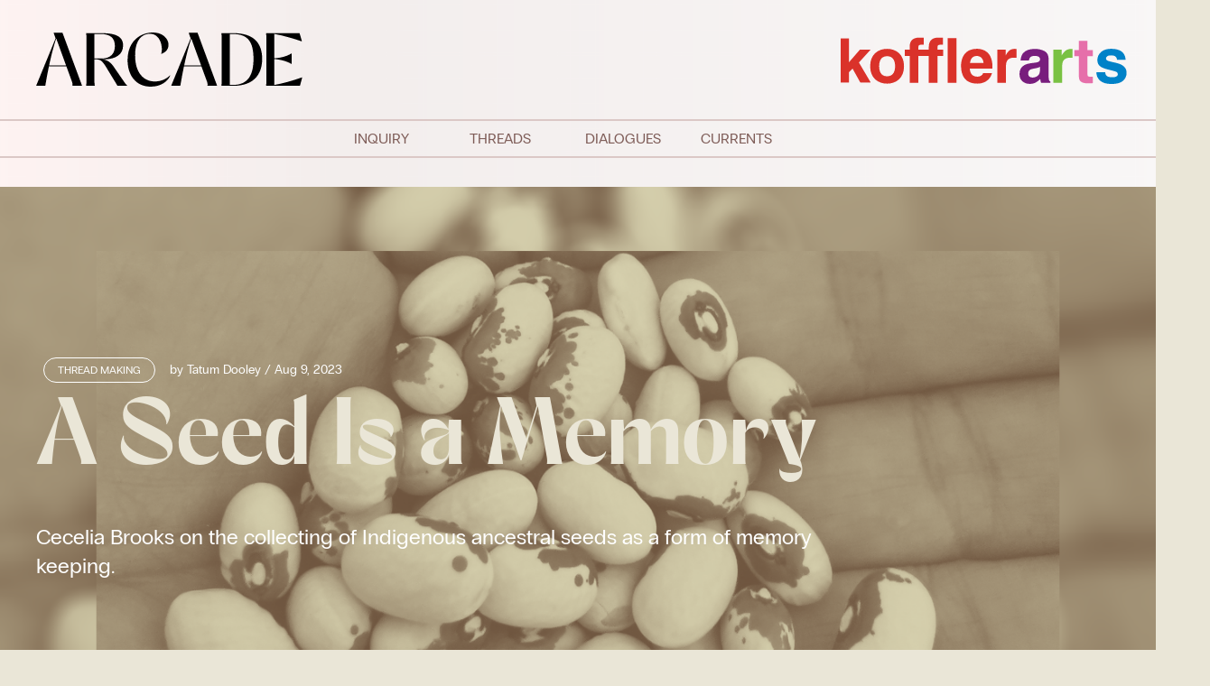

--- FILE ---
content_type: text/html; charset=utf-8
request_url: https://arcade.kofflerarts.org/article/a-seed-is-a-memory/
body_size: 11156
content:
<!DOCTYPE html>
<html lang="en" dir="ltr" class="" >
<head>
    <title>A Seed Is a Memory | Koffler Centre of the Arts</title>
    <meta charset="utf-8" />
    <meta http-equiv="X-UA-Compatible" content="IE=edge" />
    <meta name="HandheldFriendly" content="True" />
    <meta name="viewport" content="width=device-width, initial-scale=1.0" />
    <link rel="preconnect" href="https://fonts.googleapis.com">
    <link rel="preconnect" href="https://fonts.gstatic.com" crossorigin>
  
    <link rel="stylesheet" href="/assets/built/screen.css?v=ed8e282049">
    <style>
        :root {
            --main-color: var(--ghost-accent-color);
        }
    </style>
    <meta name="description" content="Cecelia Brooks on the collecting of Indigenous ancestral seeds as a form of memory keeping.">
    <link rel="icon" href="https://arcade.kofflerarts.org/content/images/size/w256h256/2023/08/apple-touch-icon.png" type="image/png">
    <link rel="canonical" href="https://arcade.kofflerarts.org/article/a-seed-is-a-memory/">
    <meta name="referrer" content="no-referrer-when-downgrade">
    
    <meta property="og:site_name" content="Arcade from Koffler Arts">
    <meta property="og:type" content="article">
    <meta property="og:title" content="A Seed Is a Memory">
    <meta property="og:description" content="Cecelia Brooks on the collecting of Indigenous ancestral seeds as a form of memory keeping.">
    <meta property="og:url" content="https://arcade.kofflerarts.org/article/a-seed-is-a-memory/">
    <meta property="og:image" content="https://arcade.kofflerarts.org/content/images/2023/08/koffler-seeds-1-1.png">
    <meta property="article:published_time" content="2023-08-09T09:00:00.000Z">
    <meta property="article:modified_time" content="2023-10-25T19:10:29.000Z">
    <meta property="article:tag" content="Thread Making">
    
    <meta name="twitter:card" content="summary_large_image">
    <meta name="twitter:title" content="A Seed Is a Memory">
    <meta name="twitter:description" content="Cecelia Brooks on the collecting of Indigenous ancestral seeds as a form of memory keeping.">
    <meta name="twitter:url" content="https://arcade.kofflerarts.org/article/a-seed-is-a-memory/">
    <meta name="twitter:image" content="https://arcade.kofflerarts.org/content/images/2023/08/koffler-seeds-1-1.png">
    <meta name="twitter:label1" content="Written by">
    <meta name="twitter:data1" content="Tatum Dooley">
    <meta name="twitter:label2" content="Filed under">
    <meta name="twitter:data2" content="Thread Making">
    <meta property="og:image:width" content="1200">
    <meta property="og:image:height" content="800">
    
    <script type="application/ld+json">
{
    "@context": "https://schema.org",
    "@type": "Article",
    "publisher": {
        "@type": "Organization",
        "name": "Arcade from Koffler Arts",
        "url": "https://arcade.kofflerarts.org/",
        "logo": {
            "@type": "ImageObject",
            "url": "https://arcade.kofflerarts.org/content/images/2023/08/arcade-logo.png"
        }
    },
    "author": {
        "@type": "Person",
        "name": "Tatum Dooley",
        "image": {
            "@type": "ImageObject",
            "url": "https://www.gravatar.com/avatar/49c2a020c3e8d7639d63ef00f0340bbc?s=250&r=x&d=mp",
            "width": 250,
            "height": 250
        },
        "url": "https://arcade.kofflerarts.org/author/tatum/",
        "sameAs": []
    },
    "headline": "A Seed Is a Memory",
    "url": "https://arcade.kofflerarts.org/article/a-seed-is-a-memory/",
    "datePublished": "2023-08-09T09:00:00.000Z",
    "dateModified": "2023-10-25T19:10:29.000Z",
    "image": {
        "@type": "ImageObject",
        "url": "https://arcade.kofflerarts.org/content/images/2023/08/koffler-seeds-1-1.png",
        "width": 1200,
        "height": 800
    },
    "keywords": "Thread Making",
    "description": "Cecelia Brooks on the collecting of Indigenous ancestral seeds as a form of memory keeping.",
    "mainEntityOfPage": "https://arcade.kofflerarts.org/article/a-seed-is-a-memory/"
}
    </script>

    <meta name="generator" content="Ghost 6.0">
    <link rel="alternate" type="application/rss+xml" title="Arcade from Koffler Arts" href="https://arcade.kofflerarts.org/article/rss/">
    <script defer src="https://cdn.jsdelivr.net/ghost/portal@~2.53/umd/portal.min.js" data-i18n="true" data-ghost="https://arcade.kofflerarts.org/" data-key="84cbc0918101cbe9d0f6c88f06" data-api="https://arcade.kofflerarts.org/ghost/api/content/" data-locale="en" data-members-signin-otc="false" crossorigin="anonymous"></script><style id="gh-members-styles">.gh-post-upgrade-cta-content,
.gh-post-upgrade-cta {
    display: flex;
    flex-direction: column;
    align-items: center;
    font-family: -apple-system, BlinkMacSystemFont, 'Segoe UI', Roboto, Oxygen, Ubuntu, Cantarell, 'Open Sans', 'Helvetica Neue', sans-serif;
    text-align: center;
    width: 100%;
    color: #ffffff;
    font-size: 16px;
}

.gh-post-upgrade-cta-content {
    border-radius: 8px;
    padding: 40px 4vw;
}

.gh-post-upgrade-cta h2 {
    color: #ffffff;
    font-size: 28px;
    letter-spacing: -0.2px;
    margin: 0;
    padding: 0;
}

.gh-post-upgrade-cta p {
    margin: 20px 0 0;
    padding: 0;
}

.gh-post-upgrade-cta small {
    font-size: 16px;
    letter-spacing: -0.2px;
}

.gh-post-upgrade-cta a {
    color: #ffffff;
    cursor: pointer;
    font-weight: 500;
    box-shadow: none;
    text-decoration: underline;
}

.gh-post-upgrade-cta a:hover {
    color: #ffffff;
    opacity: 0.8;
    box-shadow: none;
    text-decoration: underline;
}

.gh-post-upgrade-cta a.gh-btn {
    display: block;
    background: #ffffff;
    text-decoration: none;
    margin: 28px 0 0;
    padding: 8px 18px;
    border-radius: 4px;
    font-size: 16px;
    font-weight: 600;
}

.gh-post-upgrade-cta a.gh-btn:hover {
    opacity: 0.92;
}</style>
    <script defer src="https://cdn.jsdelivr.net/ghost/sodo-search@~1.8/umd/sodo-search.min.js" data-key="84cbc0918101cbe9d0f6c88f06" data-styles="https://cdn.jsdelivr.net/ghost/sodo-search@~1.8/umd/main.css" data-sodo-search="https://arcade.kofflerarts.org/" data-locale="en" crossorigin="anonymous"></script>
    
    <link href="https://arcade.kofflerarts.org/webmentions/receive/" rel="webmention">
    <script defer src="/public/cards.min.js?v=ed8e282049"></script>
    <link rel="stylesheet" type="text/css" href="/public/cards.min.css?v=ed8e282049">
    <script defer src="/public/member-attribution.min.js?v=ed8e282049"></script><style>:root {--ghost-accent-color: #DA322A;}</style>
    <script defer data-domain="arcade.kofflerarts.org" src="https://plausible.io/js/script.js"></script>
<!-- Google tag (gtag.js) -->
<script async src="https://www.googletagmanager.com/gtag/js?id=G-7E5JGTVNBE"></script>
<script>
  window.dataLayer = window.dataLayer || [];
  function gtag(){dataLayer.push(arguments);}
  gtag('js', new Date());

  gtag('config', 'G-7E5JGTVNBE');
</script>
</head>

<body class="post-template tag-threads tag-hash-arcade01 tag-hash-import-2024-09-11-17-33  back-to-top  nw-sepia bg-gradient-to-r from-kofflerbrand-50 via-30% via-secondary-100 to-secondary-50  dark:bg-black dark:text-white" id="trex_body">

    <div id='headerbar' class="nw-border-b flex items-center justify-center py-4 z-40 ">

        <!-- Search -->
    <!-- Search -->

    <!-- Logo -->
    <div class="flex-1 ml-10 mr-1 pt-5 pb-5">

 

                <h1><a href="https://arcade.kofflerarts.org" class="text-4xl font-semibold tracking-tighter uppercase">
                     <img src="/assets/images/arcade-logo.svg?v=ed8e282049" style="height: 60px; width: auto;" alt="Arcade">
                </a></h1>
 
    <!-- /Logo -->
    </div>

    <!-- Menu -->
    <div class="hidden md:flex justify-center items-center px-6 space-x-3 text-xs underline uppercase sticky top-0">
    <a href='https://kofflerarts.org/'><img src="/assets/images/kofflerarts-colours.svg?v=ed8e282049" style="height: 80px; width: auto;" alt="Koffler Arts"></a>
    </div>
    <!-- /Menu -->


    <!-- Menu -->
    <div class="flex justify-center items-center lg:hidden">
        <input type="checkbox" id="drawer-toggle" class="relative hidden peer sr-only" autocomplete="off">
        <label class="block px-4 peer-checked:hidden" for="drawer-toggle">
            <svg width="35" height="20" class="stroke-black dark:stroke-white" viewBox="0 0 45 30" fill="none" xmlns="http://www.w3.org/2000/svg">
<path d="M0 1.875H45" stroke-width="3"/>
<path d="M0 15H45" stroke-width="3"/>
<path d="M0 28.125H45" stroke-width="3"/>
</svg>
        </label>
        <label class="hidden px-4 peer-checked:block" for="drawer-toggle">
            <svg xmlns="http://www.w3.org/2000/svg" width="35" height="30" viewBox="0 0 24 24" fill="none" class="stroke-black dark:stroke-white" stroke-width="2" stroke-linecap="round" stroke-linejoin="round"><line x1="18" y1="6" x2="6" y2="18"></line><line x1="6" y1="6" x2="18" y2="18"></line></svg>        </label>
        <div class="bg-white bg-opacity-95 fixed top-0 p-5 -left-10 z-20 h-full transition-all duration-500 transform -translate-x-full  peer-checked:translate-x-0 peer-checked:left-0 lg:h-screen lg:sticky top-0 nw-border-l w-[80%]">
                            <h2 class="p-2"><a class='text-white' href="https://arcade.kofflerarts.org" class="p-5">
                     <img src="/assets/images/arcade-logo.svg?v=ed8e282049" style="height: 20px; width: auto;" alt="Arcade">
                </a></h2>
                        <ul class="navigation font-sans z-50 mb-8 md:flex-column md:flex nw-border-b justify-center">
            <li class="flex-initial w-32 text-left center">
                <a href="https://arcade.kofflerarts.org/tag/inquiry/" class="block text-secondary-700 hover:text-secondary-500 center uppercase font-sans height-100% text-left p-2 m-0 hover:scale-110 transition transition-all ease-in-out duration-300  font-400 ">
                      Inquiry
                </a>
            </li>
            <li class="flex-initial w-32 text-left center">
                <a href="https://arcade.kofflerarts.org/tag/threads/" class="block text-secondary-700 hover:text-secondary-500 center uppercase font-sans height-100% text-left p-2 m-0 hover:scale-110 transition transition-all ease-in-out duration-300  font-400 ">
                      Threads
                </a>
            </li>
            <li class="flex-initial w-32 text-left center">
                <a href="https://arcade.kofflerarts.org/tag/dialogues/" class="block text-secondary-700 hover:text-secondary-500 center uppercase font-sans height-100% text-left p-2 m-0 hover:scale-110 transition transition-all ease-in-out duration-300  font-400 ">
                      Dialogues
                </a>
            </li>
            <li class="flex-initial w-32 text-left center">
                <a href="https://arcade.kofflerarts.org/tag/currents/" class="block text-secondary-700 hover:text-secondary-500 center uppercase font-sans height-100% text-left p-2 m-0 hover:scale-110 transition transition-all ease-in-out duration-300  font-400 ">
                      Currents
                </a>
            </li>
    </ul>


                        <ul class="flex font-sans z-50 mb-8 justify-center justify-between space-x-12  text-sm uppercase">
            <li class="">
                <a href="#/portal/"  class=" block text-secondary-700 hover:text-secondary-500 center uppercase font-sans height-100% text-left p-2 m-0 hover:scale-110 transition transition-all ease-in-out duration-300  font-400 ">
                    Sign up
                </a>
            </li>
            <li class="">
                <a href="https://arcade.kofflerarts.org/about/"  class=" block text-secondary-700 hover:text-secondary-500 center uppercase font-sans height-100% text-left p-2 m-0 hover:scale-110 transition transition-all ease-in-out duration-300  font-400 ">
                    About Arcade
                </a>
            </li>
    </ul>


                    <div class="flex md:hidden justify-center items-center px-6 space-x-3 text-xs underline uppercase sticky top-0">
    <a href='https://kofflerarts.org/'><img src="/assets/images/kofflerarts-colours.svg?v=ed8e282049" style="height: 50px; width: auto;" alt="Koffler Arts"></a>
    </div>
    <!-- /Menu -->
            </div>

                        <!-- Menu -->


        </div>
    </div>
    <!-- /Menu -->

</div>


        <nav class="hidden md:block 
        md:basis-12/12 
        z-50
        top-0 
        flex flex-column">
                <ul class="navigation font-sans z-50 mb-8 md:flex-column md:flex nw-border-b justify-center">
            <li class="flex-initial w-32 text-left center">
                <a href="https://arcade.kofflerarts.org/tag/inquiry/" class="block text-secondary-700 hover:text-secondary-500 center uppercase font-sans height-100% text-left p-2 m-0 hover:scale-110 transition transition-all ease-in-out duration-300  font-400 ">
                      Inquiry
                </a>
            </li>
            <li class="flex-initial w-32 text-left center">
                <a href="https://arcade.kofflerarts.org/tag/threads/" class="block text-secondary-700 hover:text-secondary-500 center uppercase font-sans height-100% text-left p-2 m-0 hover:scale-110 transition transition-all ease-in-out duration-300  font-400 ">
                      Threads
                </a>
            </li>
            <li class="flex-initial w-32 text-left center">
                <a href="https://arcade.kofflerarts.org/tag/dialogues/" class="block text-secondary-700 hover:text-secondary-500 center uppercase font-sans height-100% text-left p-2 m-0 hover:scale-110 transition transition-all ease-in-out duration-300  font-400 ">
                      Dialogues
                </a>
            </li>
            <li class="flex-initial w-32 text-left center">
                <a href="https://arcade.kofflerarts.org/tag/currents/" class="block text-secondary-700 hover:text-secondary-500 center uppercase font-sans height-100% text-left p-2 m-0 hover:scale-110 transition transition-all ease-in-out duration-300  font-400 ">
                      Currents
                </a>
            </li>
    </ul>


        </nav>

        <main class="basis-12/12
        ">
        <div class="w-full relative flex justify-center space-y-10 md:items-center min-h-[300px] md:min-h-[600px] mb-10">
                            <a href="/article/a-seed-is-a-memory/" class="block absolute w-full h-full">
                                <img class="nw-img lazyload opacity-100" src="/content/images/size/w100/2023/08/koffler-seeds-1-1.png" data-src="/content/images/size/w2500/2023/08/koffler-seeds-1-1.png" alt="A Seed Is a Memory">
                            </a>
                        <div class="relative z-10 xl:mx-[20%]">
                            <div class="flex items-center mb-3 lg:space-x-2 lg:pt-10 self-start lg:px-[100px]">
                                    <div class="flex space-x-2 px-2">
                                            <a href="/tag/threads/" title="Thread Making" class="nw-tag text-white text-xs !border-white">
                                                <span>Thread Making</span>
                                            </a>
                                    </div>
                                <div class="text-white text-sm">
                                        <span>by <a href="/author/tatum/" title="Tatum Dooley">Tatum Dooley</a></span>
                                    <span>/</span>
                                    <span><time datetime="2023-08-09">Aug 9, 2023</time></span>
                                </div>
                            </div>

                            <div class="mt-3 px-2 lg:px-[100px] text-white text-xl xl:w-[80%]">
                                <h2 class="text-5xl md:text-6xl xl:text-[6rem] xl:leading-[6.2rem] md:leading-[58px] lg:leading-[70px] font-bold text-tertiary-100 xl:w-[1200px]  md:px-0 mb-5">
                               
                                        A Seed Is a Memory
                                </h2>
                            <h3 class="font-serif text-xl xl:text-2xl font-400 pb-8 mb-8 xl:mt-0 lg:mt-0 md:py-6">
                                    Cecelia Brooks on the collecting of Indigenous ancestral seeds as a form of memory keeping.</h3>
                                </div>
                        </div>
                        </div>
<div class="container mx-auto">
    
 <div class="grid grid-cols-12 mt-6 text-xl leading-[32px]">
        <div class="col-span-12 mb-4 lg:col-span-4 xl:col-span-3 ">
                

            <div class="sticky top-4 flex flex-col space-y-2 mb-2">
                    <div class="col-span-12 mb-4 ">
                        By <a href="/author/tatum/">Tatum Dooley</a>
                    </div>
                        <div class="font-sans mb-2">
            <div class="font-bold "><time datetime="2023-08-09">Aug 9, 2023</time></div>

            <div class="mb-4">8 min read</div>
        </div>

     
                <div>
                    <div class="font-bold font-sans mb-4">Share this post</div>
                    <div class="flex flex-wrap">
                        <button class="nw-tag dark:nw-tag-dark text-xs hover:bg-inherit dark:hover:bg-inherit hover:text-inherit dark:hover:text-inherit" id="trex_copy">
                            <span id="nw-copy"><svg xmlns="http://www.w3.org/2000/svg" class="stroke-black dark:stroke-white"  width="18" height="18" viewBox="0 0 24 24" fill="none" stroke-width="2" stroke-linecap="round" stroke-linejoin="round"><rect x="9" y="9" width="13" height="13" rx="2" ry="2"></rect><path d="M5 15H4a2 2 0 0 1-2-2V4a2 2 0 0 1 2-2h9a2 2 0 0 1 2 2v1"></path></svg></span>
                            <span class="hidden" id="nw-copied">Copied!</span>
                        </button>
                    </div>
                </div>
            </div>
        </div> 
        <div class="col-span-12 lg:col-span-8 xl:col-span-9 max-w-3xl">

            <div class="nw-content prose prose-sm ">
                <p>A few years ago, Cecelia Brooks was on the search for an ancestral corn seed that grew for thousands of years in the Wabanaki lands she calls home, a region overlapping with much of the Canadian Maritimes. When she read in the newspaper about a farmer in Maine who might have the seeds, she cold called him, not expecting a reply. When the farmer did call her back, he surprised Cecelia with an invitation to a <em>corn</em>-ference, where various farmers would meet to discuss seeds and farming. </p><p>“It was just so heartening to see so many small, local, family farmers,” says Brooks, “who were doing everything to keep these ancestral seeds alive and pure, because corn seed will readily cross-pollinate. In order to preserve their genetics, you have to either hand-pollinate or grow nothing else.” These farmers were doing exactly that, despite hand-pollination being more cost and labour intensive, in order to preserve genetic diversity. </p><p>At the corn-ference she also spoke with people like Steve McComber, a respected Mohawk farmer and seed saver, and it’s in this way that knowledge of seed saving is usually shared—not through books or academic articles, but by verbally sharing personal histories and knowledge. </p><p>Brooks, who has a degree in chemistry from the University of Tennessee, now shares her own knowledge of seeds and growing foods through community workshops, medicine walks, and grassroots farming initiatives like <a href="https://www.hayesfarm.ca/">Hayes Farm</a> in Fredericton, New Brunswick. From there, the knowledge of seed saving grows. And for Brooks, so does the memory of the people who ate from the same seeds, planted the same crops, and told similar stories. </p><p>“In our communities we talk a lot about honoring our ancestors,” she says. “I think there's no better way to honour your ancestors than to plant a seed they nurtured and saved for millennia so that we could survive.” </p><p>+</p><figure class="kg-card kg-image-card kg-card-hascaption"><img src="https://arcade.kofflerarts.org/content/images/2023/08/cecilia-with-group-1-crop-2.jpg" class="kg-image" alt="" loading="lazy" width="1044" height="612" srcset="https://arcade.kofflerarts.org/content/images/size/w600/2023/08/cecilia-with-group-1-crop-2.jpg 600w, https://arcade.kofflerarts.org/content/images/size/w1000/2023/08/cecilia-with-group-1-crop-2.jpg 1000w, https://arcade.kofflerarts.org/content/images/2023/08/cecilia-with-group-1-crop-2.jpg 1044w" sizes="(min-width: 720px) 720px"><figcaption><span style="white-space: pre-wrap;">Cecelia Brooks leading a medicine walk. (Image courtesy Hayes Farm)</span></figcaption></figure><h3 id="where-did-your-interest-in-seeds-and-growing-food-come-from">Where did your interest in seeds and growing food come from? </h3><p>As a child my family moved around a lot. When we were living in Okinawa, Japan, my brother and I would eat watermelons—real watermelons, with seeds. We would eat the watermelons and spit the seeds off the porch. Soon I noticed seeds starting to sprout and my mom told me I would have to take care and plant the seeds somewhere so they wouldn’t get trampled, and that’s what I did. </p><p>My mom was very influential in my seed collecting. Anytime she ate something she liked, she would save the seeds from it in napkins. She started saving seeds for me, and when she died I got all of them wrapped in napkins with no markings on them. I’ve been planting them and am always surprised by what comes up. </p><h3 id="your-focus-as-a-seed-collector-has-largely-been-on-ancestral-seeds-especially-those-that-have-been-forgotten-and-almost-lost%E2%80%94often-in-ways-stemming-from-colonization-what-are-some-of-the-challenges-in-rediscovering-those-old-seeds">Your focus as a seed collector has largely been on ancestral seeds, especially those that have been forgotten and almost lost—often in ways stemming from colonization. What are some of the challenges in rediscovering those old seeds? </h3><p>It was frustrating when I began that process of seed collecting because of the reserve system and the entire process of colonization. The first thing they took away from us was our food. It's a formula, a recipe that colonizers have used for a very long time. When they want to cut you off from your identity, the first place they start is with food, in order to make us dependent upon the food they provide. </p><p>They would give out rations of white flour, baking powder, lard—things we weren't accustomed to eating. That was their answer, after taking away our ability to get our own food. Our main activity during the spring, summer, and fall months was growing and harvesting enough food so that we could survive another winter. That was typically how, in our communities, people asked your age: how many winters have you survived? Because it was about survival and our food stores. </p><p>Early on, I realized early on there were no ancestral seeds here in New Brunswick. Fortunately, we have Wabanaki people down in Maine, which is where I ended up finding a settler-farmer who was gifted some of our ancestral seeds. He had grown those seeds, and was now preserving them for the future. </p><p>Those seeds are a connection to our past. They've been cultivated and planted and nurtured for a very long time.The corn has been around for about 5,000 to 7,000 years. The Wabanaki people have been in New Brunswick for at least 15,000 to 18,000 years.</p><h3 id="how-have-seeds-connected-you-with-your-own-history">How have seeds connected you with your own history?</h3><p>Before my father passed away in 2012, I spent a lot of time with him talking about the old ways. He was born in 1927, a time when things were already difficult because of the Depression. Combine that with being sequestered off to a reserve, and the children being taken away to residential schools. But there was something that did survive in his mind, he never forgot how as a child they would make the hominy corn. </p><p>Because they didn't have enough space to grow it themselves, the corn came from local farmers—field corn that the farmers used to feed their livestock. My father’s people would get the corn and nixtamalize it using hardwood ashes. The hominy would be used to make everything from bread and soups to corn nuts. Corn nut is actually an Indigenous food eaten as snacks. You start to see how the seeds really do take us way back, and connect us to our ancestors. </p><h3 id="there-is-this-idea-of-%E2%80%9Ctwo-eyed-seeing%E2%80%9D-that-seeks-to-understand-the-world-through-both-western-and-indigenous-forms-of-knowledge-how-have-those-connections-been-present-in-your-work">There is this idea of “two-eyed seeing” that seeks to understand the world through both Western and Indigenous forms of knowledge. How have those connections been present in your work? </h3><p>Etuaptmumk, two-eyed seeing, teaches us that there is more than one perspective when we are learning about the natural world. A diversity of perspectives is important because it gives you a more holistic view. </p><p>I have a degree in chemistry that I somewhat fell into—it wasn’t something that I loved. When I finished, I realized I didn’t want to go to medical school. The other option they gave me was nursing. I definitely didn’t want to work for a chemical plant. Instead I ended up working for a water treatment company in Tennessee, where the water quality really wasn’t good. </p><p>I never felt at place in the United States, so I started saving money to return to Canada. As soon as I was here, I felt a connection with the place and people. That’s when I started working more with seeds. There’s so much knowledge about seeds, from the scientific to the spiritual. Herbalists have so many amazing stories about the ways that plants work to heal—sometimes there isn’t a scientific explanation for things. We don’t completely understand the way that plants work. For example, there are plants that can be used to treat low iron. You would think then that those plants actually contain iron, but often they don’t. We don’t know why they work, only that they do. </p><figure class="kg-card kg-image-card kg-card-hascaption"><img src="https://arcade.kofflerarts.org/content/images/2023/08/cecilia-brewing-stuff-crop.jpg" class="kg-image" alt="" loading="lazy" width="1336" height="790" srcset="https://arcade.kofflerarts.org/content/images/size/w600/2023/08/cecilia-brewing-stuff-crop.jpg 600w, https://arcade.kofflerarts.org/content/images/size/w1000/2023/08/cecilia-brewing-stuff-crop.jpg 1000w, https://arcade.kofflerarts.org/content/images/2023/08/cecilia-brewing-stuff-crop.jpg 1336w" sizes="(min-width: 720px) 720px"><figcaption><span style="white-space: pre-wrap;">(Image courtesy Hayes Farm)</span></figcaption></figure><h3 id="with-your-work-at-hayes-farm-you%E2%80%99re-going-beyond-just-teaching-about-seeds-and-plants-but-also-cooking">With your work at Hayes Farm, you’re going beyond just teaching about seeds and plants but also cooking. </h3><p>The cooking I do at Hayes Farm is trying to get people to learn to eat locally, sustainably, and seasonally. I recently met with a group of elders from a community that's adjacent to mine who asked me to share my knowledge of medicines. That doesn’t come from the community, but really from my mother and books. As a young woman, I was very interested in medicinal plants. </p><p>In talking to these elders, I thought, well, our first medicine is food—so I made hummus. Everyone said, “But those are chickpeas.” I pointed out that you don't have to use chickpeas, you can use yellow eye beans, which is what I’d made the hummus with. I do this frequently when I visit communities, just to let people's imaginations grow, inspire them so that they don't feel like they're confined to chickpeas and tahini. We can use sunflower oil, yellow eye beans, and pumpkin seeds. And we don't have to eat it on bread. We can eat it on corn chips. </p><p>Anytime that I’m asked to speak to a community, I always insert food and seeds into the talk, because there's so much knowledge that's been lost and I'm a bit obsessive about it. I feel like I've gathered all this knowledge and it's my responsibility to share it back.</p><h3 id="have-you-noticed-that-younger-generations-are-becoming-more-interested-in-learning-about-traditional-seeds-and-foods">Have you noticed that younger generations are becoming more interested in learning about traditional seeds and foods?</h3><p>Yes, and it's really inspirational to see them gravitate towards it. Another thing we had lost was our knowledge of wild rice. About four years ago I learned there was wild rice growing out on the river near where I live, so we took a bunch of young people out there. I'm doing another rice harvest in September with youth in the community who asked for it. They want to know more about the rice. I also get requests from settler members of the community as well. Although I hate to tell them no, I feel like I have to because we need to teach our people first, before I teach people outside the community. </p><h3 id="do-you-see-teaching-as-a-way-of-projecting-all-of-this-knowledge-into-the-future">Do you see teaching as a way of projecting all of this knowledge into the future?</h3><p>That's exactly what I see happening. The first couple of years that Hayes Farm was in operation, they had a training program, where young Indigenous people were able to learn about gardening. They spent the entire summer and into the fall at the farm. That's how I got involved, to help teach the Indigenous foodways. There are probably close to 20 young people who have finished the certification program. If I can reach one of them, then I've done what I need to do. Out of those 20, there's one that I see really taking this idea and running with it. He's now teaching in another nearby community. He's sharing seeds and following up on his interest. So if I teach him and then he teaches others, the knowledge is going to get out there.  </p><p>I collect seeds from the wild as well. There are just so many seeds and plants around us that our ancestors would have eaten. That’s usually the spark that gets people interested. Then when they get that first year of corn off their seed they go, “Wow, I grew this.” They get really excited. </p><figure class="kg-card kg-image-card kg-card-hascaption"><img src="https://arcade.kofflerarts.org/content/images/2023/08/cecilia-showing-plant-crop.jpg" class="kg-image" alt="" loading="lazy" width="1230" height="740" srcset="https://arcade.kofflerarts.org/content/images/size/w600/2023/08/cecilia-showing-plant-crop.jpg 600w, https://arcade.kofflerarts.org/content/images/size/w1000/2023/08/cecilia-showing-plant-crop.jpg 1000w, https://arcade.kofflerarts.org/content/images/2023/08/cecilia-showing-plant-crop.jpg 1230w" sizes="(min-width: 720px) 720px"><figcaption><span style="white-space: pre-wrap;">(Image courtesy Hayes Farm)</span></figcaption></figure><h3 id="theres-so-much-agency-in-growing-your-own-food-which-brings-us-back-to-earlier-when-you-talked-about-colonialism-and-dependency-and-i-think-about-now-with-grocery-prices-being-so-high-you%E2%80%99re-showing-another-option-where-people-can-provide-for-themselves">There's so much agency in growing your own food, which brings us back to earlier, when you talked about colonialism and dependency. And I think about now, with grocery prices being so high, you’re showing another option where people can provide for themselves.</h3><p>Especially when we show people how to grow the Three Sisters—corn, squash, and beans— because these were all winter storage crops grown by our ancestors. Because again, we had to survive the winter. </p><p>The other beauty of the Three Sisters garden is that you're able to grow it easily, you just plant it and leave it. You don't have to go and harvest green beans every day. You don't have to do anything. It just grows. It's a process of teaching people, taking them back to the past so that we can go into the future. Because food prices are ridiculous right now, I think that's been part of the impetus for people to reach out.</p><h3 id="the-food-and-seeds-become-a-form-of-memory-keeping-you-can-remember-a-person-or-people-from-the-past-through-food">The food and seeds become a form of memory keeping. You can remember a person or people from the past through food.</h3><p>Exactly. I know that it's a conscious memory here in my brain, it's a memory in my heart. I think that genetically, if you want to get down to the cellular level, our bodies remember it as well. When we eat the food that our ancestors left for us, then we're eating what we should be eating.</p>
            </div>
            
                        <section class="nw-space-t">
            <h2 class="flex items-center space-x-2 mb-4">
                <span>
                    <svg width="20" height="21" viewBox="0 0 20 21" class="stroke-black dark:stroke-white" fill="none" xmlns="http://www.w3.org/2000/svg">
<path fill-rule="evenodd" clip-rule="evenodd" d="M11.151 5.54644L9.85954 0L8.35709 6.45246L2.92267 2.66244L5.67457 7.64909L0 7.16338L5.67234 10.5862L0.388836 14.5832L5.98159 13.507L3.76601 18.754L8.77447 14.4167L10.9431 20.6767L11.6478 15.0256L15.9531 18.754L13.3757 12.6501L19.9999 12.522L14.8432 10.1056L19.7191 7.16338L13.1177 7.72842L15.043 1.38855L11.151 5.54644Z" fill="black"/>
</svg>
                </span>
            </h2>
        <h4 class="flex items-center space-x-2 mb-6">

            <span class="uppercase text-lg font-semibold">
                Related Stories
            </span>
        </h4>
        
        <div class="grid grid-cols-1 sm:grid-cols-2 gap-y-6 xl:gap-y-0 xl:grid-cols-2 gap-x-6">
                <article>
                        <div class="h-[300px] max-w-full relative mb-1">
                            <a href="/article/walking-on-a-wire-an-ode-to-romantic-musical-couples-2/">
                                <img class="nw-img lazyload" src="/content/images/size/w100/2024/09/75c5448ba0fee468d79bcab9b338c34bfc-stereophonic-review.2x.rsocial.w600.webp" data-src="/content/images/size/w2500/2024/09/75c5448ba0fee468d79bcab9b338c34bfc-stereophonic-review.2x.rsocial.w600.webp" alt="Walking On a Wire—an Ode to Romantic Musical Couples">
                            </a>
                        </div>
                        <h3 class="font-display text-2xl leading-snug line-clamp-3  mb-6">
                            <a href="/article/walking-on-a-wire-an-ode-to-romantic-musical-couples-2/" class="hover:underline">
                                Walking On a Wire—an Ode to Romantic Musical Couples
                            </a>
                        </h3>
                
                </article>
                <article>
                        <div class="h-[300px] max-w-full relative mb-1">
                            <a href="/article/discovering-a-room-you-didnt-know-existed/">
                                <img class="nw-img lazyload" src="/content/images/size/w100/2024/08/nancy.jpg" data-src="/content/images/size/w2500/2024/08/nancy.jpg" alt="Discovering a Room You Didn’t Know Existed">
                            </a>
                        </div>
                        <h3 class="font-display text-2xl leading-snug line-clamp-3  mb-6">
                            <a href="/article/discovering-a-room-you-didnt-know-existed/" class="hover:underline">
                                Discovering a Room You Didn’t Know Existed
                            </a>
                        </h3>
                
                </article>
                <article>
                        <div class="h-[300px] max-w-full relative mb-1">
                            <a href="/article/haunted-landscapes-days-with-ian-strange/">
                                <img class="nw-img lazyload" src="/content/images/size/w100/2024/07/strange-test-crop-4-1.jpg" data-src="/content/images/size/w2500/2024/07/strange-test-crop-4-1.jpg" alt="Haunted Landscapes: Days with Ian Strange">
                            </a>
                        </div>
                        <h3 class="font-display text-2xl leading-snug line-clamp-3  mb-6">
                            <a href="/article/haunted-landscapes-days-with-ian-strange/" class="hover:underline">
                                Haunted Landscapes: Days with Ian Strange
                            </a>
                        </h3>
                
                </article>
                <article>
                        <div class="h-[300px] max-w-full relative mb-1">
                            <a href="/article/the-lonesome-burden-of-being-a-plant/">
                                <img class="nw-img lazyload" src="/content/images/size/w100/2024/08/MV5BZTcxN2YxMmQtZjcyZS00NmQyLWExMjctNTZlNzQ3NzRjMmU4XkEyXkFqcGdeQXVyMTM1NzA2MTky._V1_.jpg" data-src="/content/images/size/w2500/2024/08/MV5BZTcxN2YxMmQtZjcyZS00NmQyLWExMjctNTZlNzQ3NzRjMmU4XkEyXkFqcGdeQXVyMTM1NzA2MTky._V1_.jpg" alt="The Lonesome Burden of Being a Plant">
                            </a>
                        </div>
                        <h3 class="font-display text-2xl leading-snug line-clamp-3  mb-6">
                            <a href="/article/the-lonesome-burden-of-being-a-plant/" class="hover:underline">
                                The Lonesome Burden of Being a Plant
                            </a>
                        </h3>
                
                </article>
        </div>
    </section>


        </div>
    </div></div>


        </main>
    <footer class="container mx-auto nw-space-double-t">
  <div class="nw-border-t gap-y-6 w-full flex justify-center lg:block">
    <div
      class="grid place-items-center gap-y-6 lg:flex justify-between items-center py-8 lg:py-4"
    >
      <div>

        <div>
          <a
            href="https://arcade.kofflerarts.org"
            class="text-4xl font-semibold tracking-tighter"
          >
            <img
              src="/assets/images/arcade-logo.svg?v=ed8e282049"
              style="height: 30px; width: auto;"
              alt="Arcade"
            />
          </a>
        </div>

      </div>
      <div>
              <ul class="flex font-sans z-50 mb-8 justify-center justify-between space-x-12  text-sm uppercase">
            <li class="">
                <a href="#/portal/"  class=" block text-secondary-700 hover:text-secondary-500 center uppercase font-sans height-100% text-left p-2 m-0 hover:scale-110 transition transition-all ease-in-out duration-300  font-400 ">
                    Sign up
                </a>
            </li>
            <li class="">
                <a href="https://arcade.kofflerarts.org/about/"  class=" block text-secondary-700 hover:text-secondary-500 center uppercase font-sans height-100% text-left p-2 m-0 hover:scale-110 transition transition-all ease-in-out duration-300  font-400 ">
                    About Arcade
                </a>
            </li>
    </ul>


      </div>

      <!-- Menu -->
      <div
        class="flex justify-center items-center px-6 space-x-3 text-xs underline uppercase"
      >
        <a href="https://kofflerarts.org">
          <img
            src="/assets/images/kofflerarts-colours.svg?v=ed8e282049"
            style="height: 50px; width: auto;"
            alt="Koffler Arts"
          /></a>
      </div>
      <!-- /Menu -->

    </div>
  </div>
</footer>
    <script src="/assets/built/build.min.js?v=ed8e282049"></script>
    
</body>
</html>

--- FILE ---
content_type: image/svg+xml
request_url: https://arcade.kofflerarts.org/assets/images/arcade-logo.svg?v=ed8e282049
body_size: 691
content:
<?xml version="1.0" encoding="UTF-8"?><svg id="a" xmlns="http://www.w3.org/2000/svg" viewBox="0 0 436.02 88.62"><path d="m59.53,86.83c.34-1.9.22-3.8-1.12-7.27l-8.84-24.17h-28.64c-2.24,10.85-4.25,21.71-5.93,31.89H0L31.89,9.62l-3.02-8.62.22-.67h14.1l32.11,86.94h-15.78v-.45Zm-10.41-32.78L32.9,9.62c-4.59,13.76-8.39,29.09-11.64,44.42h27.86Z"/><path d="m81.9,86.83c.34-1.9.56-3.92.56-7.61V9.18c0-3.69-.22-5.71-.56-7.61v-.45h25.96c24.95,0,34.57,6.94,34.57,20.03,0,14.99-12.08,23.27-34.13,22.83l.22.11c7.61.45,13.99,4.48,20.36,14.55l16,23.16c1.12,1.9,2.35,3.36,4.25,4.92v.56h-15.78l-20.48-33.57c-4.59-6.27-6.71-9.73-14.88-9.73h-2.46v35.25c0,3.69.22,5.71.56,7.61v.45h-14.21v-.45Zm24.73-44.2c16,0,22.38-8.62,22.38-20.48,0-13.09-7.16-19.69-23.61-19.69h-9.85v40.17h11.08Z"/><path d="m191.33,0c26.63,0,34.35,27.97,13.99,34.91l-.45-.22c3.24-10.29-.9-32.56-18.35-32.56-12.87,0-24.39,9.73-24.39,35.36,0,27.64,13.32,42.63,32.23,42.63,9.62,0,18.8-3.58,24.84-10.07l.45.56c-3.69,8.95-14.88,18.01-31.78,18.01-24.5,0-38.04-18.69-38.04-43.3C149.82,12.87,172.08,0,191.33,0Z"/><path d="m280.73,86.83c.34-1.9.22-3.8-1.12-7.27l-8.84-24.17h-28.64c-2.24,10.85-4.25,21.71-5.93,31.89h-14.99l31.89-77.65-3.02-8.62.22-.67h14.1l32.11,86.94h-15.78v-.45Zm-10.41-32.78l-16.22-44.42c-4.59,13.76-8.39,29.09-11.64,44.42h27.86Z"/><path d="m303.44,87.28v-.45c.34-1.9.56-3.92.56-7.61V9.18c0-3.69-.22-5.71-.56-7.61v-.45h20.25c30.77,0,46.55,14.32,46.55,42.07s-16.22,44.09-47.44,44.09h-19.36Zm18.46-1.45c24.39,0,34.13-15.11,34.13-42.63s-8.84-40.62-33.12-40.62h-5.82v83.25h4.81Z"/><path d="m376.61,86.83c.34-1.9.56-3.92.56-7.61V9.18c0-3.69-.22-5.71-.56-7.61v-.45l54.94.11,3.92,13.31h-.45c-16.11-5.59-30.66-9.51-44.76-12.2v39.83c7.72-.34,19.25-2.35,27.97-7.94h.34v17.23h-.45c-8.28-5.15-19.92-7.38-27.86-8.06v42.52c15.11-3.02,30.21-7.05,45.32-12.53h.45l-3.92,13.87h-55.5v-.45Z"/></svg>

--- FILE ---
content_type: application/javascript; charset=UTF-8
request_url: https://arcade.kofflerarts.org/assets/built/build.min.js?v=ed8e282049
body_size: 41932
content:
function Util(){}((e,t)=>{"object"==typeof exports&&"undefined"!=typeof module?module.exports=t():"function"==typeof define&&define.amd?define(t):e.AOS=t()})(this,function(){var e="undefined"!=typeof window?window:"undefined"!=typeof global?global:"undefined"!=typeof self?self:{},y="Expected a function",n=NaN,o="[object Symbol]",i=/^\s+|\s+$/g,r=/^[-+]0x[0-9a-f]+$/i,s=/^0b[01]+$/i,q=/^0o[0-7]+$/i,D=parseInt,t="object"==typeof e&&e&&e.Object===Object&&e,a="object"==typeof self&&self&&self.Object===Object&&self,H=t||a||Function("return this")(),M=Object.prototype.toString,R=Math.max,B=Math.min,b=function(){return H.Date.now()};function W(o,n,e){var i,r,s,a,l,c,u=0,d=!1,f=!1,t=!0;if("function"!=typeof o)throw new TypeError(y);function p(e){var t=i,n=r;return i=r=void 0,u=e,a=o.apply(n,t)}function h(e){var t=e-c;return void 0===c||n<=t||t<0||f&&s<=e-u}function m(){var e,t=b();if(h(t))return g(t);l=setTimeout(m,(e=n-(t-c),f?B(e,s-(t-u)):e))}function g(e){return l=void 0,t&&i?p(e):(i=r=void 0,a)}function v(){var e=b(),t=h(e);if(i=arguments,r=this,c=e,t){if(void 0===l)return u=e=c,l=setTimeout(m,n),d?p(e):a;if(f)return l=setTimeout(m,n),p(c)}return void 0===l&&(l=setTimeout(m,n)),a}return n=E(n)||0,w(e)&&(d=!!e.leading,s=(f="maxWait"in e)?R(E(e.maxWait)||0,n):s,t="trailing"in e?!!e.trailing:t),v.cancel=function(){void 0!==l&&clearTimeout(l),i=c=r=l=void(u=0)},v.flush=function(){return void 0===l?a:g(b())},v}function w(e){var t=typeof e;return e&&("object"==t||"function"==t)}function E(e){if("number"==typeof e)return e;if("symbol"==typeof(t=e)||t&&"object"==typeof t&&M.call(t)==o)return n;if("string"!=typeof(e=w(e)?w(t="function"==typeof e.valueOf?e.valueOf():e)?t+"":t:e))return 0===e?e:+e;e=e.replace(i,"");var t=s.test(e);return t||q.test(e)?D(e.slice(2),t?2:8):r.test(e)?n:+e}function x(){return J.Date.now()}var F=function(e,t,n){var o=!0,i=!0;if("function"!=typeof e)throw new TypeError(y);return w(n)&&(o="leading"in n?!!n.leading:o,i="trailing"in n?!!n.trailing:i),W(e,t,{leading:o,maxWait:t,trailing:i})},l=NaN,U="[object Symbol]",Y=/^\s+|\s+$/g,$=/^[-+]0x[0-9a-f]+$/i,G=/^0b[01]+$/i,Q=/^0o[0-7]+$/i,X=parseInt,t="object"==typeof e&&e&&e.Object===Object&&e,a="object"==typeof self&&self&&self.Object===Object&&self,J=t||a||Function("return this")(),K=Object.prototype.toString,V=Math.max,Z=Math.min;function S(e){var t=typeof e;return e&&("object"==t||"function"==t)}function k(e){if("number"==typeof e)return e;if("symbol"==typeof(t=e)||t&&"object"==typeof t&&K.call(t)==U)return l;if("string"!=typeof(e=S(e)?S(t="function"==typeof e.valueOf?e.valueOf():e)?t+"":t:e))return 0===e?e:+e;e=e.replace(Y,"");var t=G.test(e);return t||Q.test(e)?X(e.slice(2),t?2:8):$.test(e)?l:+e}function c(o,n,e){var i,r,s,a,l,c,u=0,d=!1,f=!1,t=!0;if("function"!=typeof o)throw new TypeError("Expected a function");function p(e){var t=i,n=r;return i=r=void 0,u=e,a=o.apply(n,t)}function h(e){var t=e-c;return void 0===c||n<=t||t<0||f&&s<=e-u}function m(){var e,t=x();if(h(t))return g(t);l=setTimeout(m,(e=n-(t-c),f?Z(e,s-(t-u)):e))}function g(e){return l=void 0,t&&i?p(e):(i=r=void 0,a)}function v(){var e=x(),t=h(e);if(i=arguments,r=this,c=e,t){if(void 0===l)return u=e=c,l=setTimeout(m,n),d?p(e):a;if(f)return l=setTimeout(m,n),p(c)}return void 0===l&&(l=setTimeout(m,n)),a}return n=k(n)||0,S(e)&&(d=!!e.leading,s=(f="maxWait"in e)?V(k(e.maxWait)||0,n):s,t="trailing"in e?!!e.trailing:t),v.cancel=function(){void 0!==l&&clearTimeout(l),i=c=r=l=void(u=0)},v.flush=function(){return void 0===l?a:g(x())},v}var u=function(){};function ee(e){e&&e.forEach(function(e){var t=Array.prototype.slice.call(e.addedNodes),e=Array.prototype.slice.call(e.removedNodes);if(function e(t){for(var n,o=void 0,o=0;o<t.length;o+=1){if((n=t[o]).dataset&&n.dataset.aos)return 1;if(n.children&&e(n.children))return 1}}(t.concat(e)))return u()})}function d(){return window.MutationObserver||window.WebKitMutationObserver||window.MozMutationObserver}var te=function(){return!!d()},ne=function(e,t){var n=window.document,o=new(d())(ee);u=t,o.observe(n.documentElement,{childList:!0,subtree:!0,removedNodes:!0})},e=function(e,t,n){return t&&f(e.prototype,t),n&&f(e,n),e},oe=Object.assign||function(e){for(var t=1;t<arguments.length;t++){var n,o=arguments[t];for(n in o)Object.prototype.hasOwnProperty.call(o,n)&&(e[n]=o[n])}return e},ie=/(android|bb\d+|meego).+mobile|avantgo|bada\/|blackberry|blazer|compal|elaine|fennec|hiptop|iemobile|ip(hone|od)|iris|kindle|lge |maemo|midp|mmp|mobile.+firefox|netfront|opera m(ob|in)i|palm( os)?|phone|p(ixi|re)\/|plucker|pocket|psp|series(4|6)0|symbian|treo|up\.(browser|link)|vodafone|wap|windows ce|xda|xiino/i,re=/1207|6310|6590|3gso|4thp|50[1-6]i|770s|802s|a wa|abac|ac(er|oo|s\-)|ai(ko|rn)|al(av|ca|co)|amoi|an(ex|ny|yw)|aptu|ar(ch|go)|as(te|us)|attw|au(di|\-m|r |s )|avan|be(ck|ll|nq)|bi(lb|rd)|bl(ac|az)|br(e|v)w|bumb|bw\-(n|u)|c55\/|capi|ccwa|cdm\-|cell|chtm|cldc|cmd\-|co(mp|nd)|craw|da(it|ll|ng)|dbte|dc\-s|devi|dica|dmob|do(c|p)o|ds(12|\-d)|el(49|ai)|em(l2|ul)|er(ic|k0)|esl8|ez([4-7]0|os|wa|ze)|fetc|fly(\-|_)|g1 u|g560|gene|gf\-5|g\-mo|go(\.w|od)|gr(ad|un)|haie|hcit|hd\-(m|p|t)|hei\-|hi(pt|ta)|hp( i|ip)|hs\-c|ht(c(\-| |_|a|g|p|s|t)|tp)|hu(aw|tc)|i\-(20|go|ma)|i230|iac( |\-|\/)|ibro|idea|ig01|ikom|im1k|inno|ipaq|iris|ja(t|v)a|jbro|jemu|jigs|kddi|keji|kgt( |\/)|klon|kpt |kwc\-|kyo(c|k)|le(no|xi)|lg( g|\/(k|l|u)|50|54|\-[a-w])|libw|lynx|m1\-w|m3ga|m50\/|ma(te|ui|xo)|mc(01|21|ca)|m\-cr|me(rc|ri)|mi(o8|oa|ts)|mmef|mo(01|02|bi|de|do|t(\-| |o|v)|zz)|mt(50|p1|v )|mwbp|mywa|n10[0-2]|n20[2-3]|n30(0|2)|n50(0|2|5)|n7(0(0|1)|10)|ne((c|m)\-|on|tf|wf|wg|wt)|nok(6|i)|nzph|o2im|op(ti|wv)|oran|owg1|p800|pan(a|d|t)|pdxg|pg(13|\-([1-8]|c))|phil|pire|pl(ay|uc)|pn\-2|po(ck|rt|se)|prox|psio|pt\-g|qa\-a|qc(07|12|21|32|60|\-[2-7]|i\-)|qtek|r380|r600|raks|rim9|ro(ve|zo)|s55\/|sa(ge|ma|mm|ms|ny|va)|sc(01|h\-|oo|p\-)|sdk\/|se(c(\-|0|1)|47|mc|nd|ri)|sgh\-|shar|sie(\-|m)|sk\-0|sl(45|id)|sm(al|ar|b3|it|t5)|so(ft|ny)|sp(01|h\-|v\-|v )|sy(01|mb)|t2(18|50)|t6(00|10|18)|ta(gt|lk)|tcl\-|tdg\-|tel(i|m)|tim\-|t\-mo|to(pl|sh)|ts(70|m\-|m3|m5)|tx\-9|up(\.b|g1|si)|utst|v400|v750|veri|vi(rg|te)|vk(40|5[0-3]|\-v)|vm40|voda|vulc|vx(52|53|60|61|70|80|81|83|85|98)|w3c(\-| )|webc|whit|wi(g |nc|nw)|wmlb|wonu|x700|yas\-|your|zeto|zte\-/i,se=/(android|bb\d+|meego).+mobile|avantgo|bada\/|blackberry|blazer|compal|elaine|fennec|hiptop|iemobile|ip(hone|od)|iris|kindle|lge |maemo|midp|mmp|mobile.+firefox|netfront|opera m(ob|in)i|palm( os)?|phone|p(ixi|re)\/|plucker|pocket|psp|series(4|6)0|symbian|treo|up\.(browser|link)|vodafone|wap|windows ce|xda|xiino|android|ipad|playbook|silk/i,ae=/1207|6310|6590|3gso|4thp|50[1-6]i|770s|802s|a wa|abac|ac(er|oo|s\-)|ai(ko|rn)|al(av|ca|co)|amoi|an(ex|ny|yw)|aptu|ar(ch|go)|as(te|us)|attw|au(di|\-m|r |s )|avan|be(ck|ll|nq)|bi(lb|rd)|bl(ac|az)|br(e|v)w|bumb|bw\-(n|u)|c55\/|capi|ccwa|cdm\-|cell|chtm|cldc|cmd\-|co(mp|nd)|craw|da(it|ll|ng)|dbte|dc\-s|devi|dica|dmob|do(c|p)o|ds(12|\-d)|el(49|ai)|em(l2|ul)|er(ic|k0)|esl8|ez([4-7]0|os|wa|ze)|fetc|fly(\-|_)|g1 u|g560|gene|gf\-5|g\-mo|go(\.w|od)|gr(ad|un)|haie|hcit|hd\-(m|p|t)|hei\-|hi(pt|ta)|hp( i|ip)|hs\-c|ht(c(\-| |_|a|g|p|s|t)|tp)|hu(aw|tc)|i\-(20|go|ma)|i230|iac( |\-|\/)|ibro|idea|ig01|ikom|im1k|inno|ipaq|iris|ja(t|v)a|jbro|jemu|jigs|kddi|keji|kgt( |\/)|klon|kpt |kwc\-|kyo(c|k)|le(no|xi)|lg( g|\/(k|l|u)|50|54|\-[a-w])|libw|lynx|m1\-w|m3ga|m50\/|ma(te|ui|xo)|mc(01|21|ca)|m\-cr|me(rc|ri)|mi(o8|oa|ts)|mmef|mo(01|02|bi|de|do|t(\-| |o|v)|zz)|mt(50|p1|v )|mwbp|mywa|n10[0-2]|n20[2-3]|n30(0|2)|n50(0|2|5)|n7(0(0|1)|10)|ne((c|m)\-|on|tf|wf|wg|wt)|nok(6|i)|nzph|o2im|op(ti|wv)|oran|owg1|p800|pan(a|d|t)|pdxg|pg(13|\-([1-8]|c))|phil|pire|pl(ay|uc)|pn\-2|po(ck|rt|se)|prox|psio|pt\-g|qa\-a|qc(07|12|21|32|60|\-[2-7]|i\-)|qtek|r380|r600|raks|rim9|ro(ve|zo)|s55\/|sa(ge|ma|mm|ms|ny|va)|sc(01|h\-|oo|p\-)|sdk\/|se(c(\-|0|1)|47|mc|nd|ri)|sgh\-|shar|sie(\-|m)|sk\-0|sl(45|id)|sm(al|ar|b3|it|t5)|so(ft|ny)|sp(01|h\-|v\-|v )|sy(01|mb)|t2(18|50)|t6(00|10|18)|ta(gt|lk)|tcl\-|tdg\-|tel(i|m)|tim\-|t\-mo|to(pl|sh)|ts(70|m\-|m3|m5)|tx\-9|up(\.b|g1|si)|utst|v400|v750|veri|vi(rg|te)|vk(40|5[0-3]|\-v)|vm40|voda|vulc|vx(52|53|60|61|70|80|81|83|85|98)|w3c(\-| )|webc|whit|wi(g |nc|nw)|wmlb|wonu|x700|yas\-|your|zeto|zte\-/i;function f(e,t){for(var n=0;n<t.length;n++){var o=t[n];o.enumerable=o.enumerable||!1,o.configurable=!0,"value"in o&&(o.writable=!0),Object.defineProperty(e,o.key,o)}}function p(){return navigator.userAgent||navigator.vendor||window.opera||""}function h(){var e=document.querySelectorAll("[data-aos]");return Array.prototype.map.call(e,function(e){return{node:e}})}function m(){return document.all&&!window.atob}function g(){(I=0<arguments.length&&void 0!==arguments[0]&&arguments[0]?!0:I)&&(N=le(N,j),A(N),window.addEventListener("scroll",F(function(){A(N,j.once)},j.throttleDelay)))}function v(){if(N=h(),C(j.disable)||m())return _();g()}function _(){N.forEach(function(e,t){e.node.removeAttribute("data-aos"),e.node.removeAttribute("data-aos-easing"),e.node.removeAttribute("data-aos-duration"),e.node.removeAttribute("data-aos-delay"),j.initClassName&&e.node.classList.remove(j.initClassName),j.animatedClassName&&e.node.classList.remove(j.animatedClassName)})}function C(e){return!0===e||"mobile"===e&&L.mobile()||"phone"===e&&L.phone()||"tablet"===e&&L.tablet()||"function"==typeof e&&!0===e()}e(P,[{key:"phone",value:function(){var e=p();return!(!ie.test(e)&&!re.test(e.substr(0,4)))}},{key:"mobile",value:function(){var e=p();return!(!se.test(e)&&!ae.test(e.substr(0,4)))}},{key:"tablet",value:function(){return this.mobile()&&!this.phone()}},{key:"ie11",value:function(){return"-ms-scroll-limit"in document.documentElement.style&&"-ms-ime-align"in document.documentElement.style}}]);var L=new P,T=function(e,t){var n=void 0;return L.ie11()?(n=document.createEvent("CustomEvent")).initCustomEvent(e,!0,!0,{detail:t}):n=new CustomEvent(e,{detail:t}),document.dispatchEvent(n)},A=function(e){return e.forEach(function(e,t){function n(){var t,e;o.animated&&(t=a,(e=r.animatedClassNames)&&e.forEach(function(e){return t.classList.remove(e)}),T("aos:out",a),o.options.id&&T("aos:in:"+o.options.id,a),o.animated=!1)}var o,i,r,s,a;o=e,e=window.pageYOffset,r=o.options,s=o.position,a=o.node,r.mirror&&e>=s.out&&!r.once?n():e>=s.in?o.animated||(i=a,(e=r.animatedClassNames)&&e.forEach(function(e){return i.classList.add(e)}),T("aos:in",a),o.options.id&&T("aos:in:"+o.options.id,a),o.animated=!0):o.animated&&!r.once&&n()})},z=function(e){for(var t=0,n=0;e&&!isNaN(e.offsetLeft)&&!isNaN(e.offsetTop);)t+=e.offsetLeft-("BODY"!=e.tagName?e.scrollLeft:0),n+=e.offsetTop-("BODY"!=e.tagName?e.scrollTop:0),e=e.offsetParent;return{top:n,left:t}},O=function(e,t,n){e=e.getAttribute("data-aos-"+t);if(void 0!==e){if("true"===e)return!0;if("false"===e)return!1}return e||n},le=function(e,c){return e.forEach(function(e,t){var n,o,i,r=O(e.node,"mirror",c.mirror),s=O(e.node,"once",c.once),a=O(e.node,"id"),l=c.useClassNames&&e.node.getAttribute("data-aos"),l=[c.animatedClassName].concat(l?l.split(" "):[]).filter(function(e){return"string"==typeof e});c.initClassName&&e.node.classList.add(c.initClassName),e.position={in:((e,t,n)=>{var o=window.innerHeight,i=O(e,"anchor"),r=O(e,"anchor-placement"),t=Number(O(e,"offset",r?0:t)),r=r||n,s=e,a=(i&&document.querySelectorAll(i)&&(s=document.querySelectorAll(i)[0]),z(s).top-o);switch(r){case"top-bottom":break;case"center-bottom":a+=s.offsetHeight/2;break;case"bottom-bottom":a+=s.offsetHeight;break;case"top-center":a+=o/2;break;case"center-center":a+=o/2+s.offsetHeight/2;break;case"bottom-center":a+=o/2+s.offsetHeight;break;case"top-top":a+=o;break;case"bottom-top":a+=o+s.offsetHeight;break;case"center-top":a+=o+s.offsetHeight/2}return a+t})(e.node,c.offset,c.anchorPlacement),out:r&&(n=e.node,o=c.offset,window.innerHeight,i=O(n,"anchor"),o=O(n,"offset",o),i&&document.querySelectorAll(i)&&(n=document.querySelectorAll(i)[0]),z(n).top+n.offsetHeight-o)},e.options={once:s,mirror:r,animatedClassNames:l,id:a}}),e},N=[],I=!1,j={offset:120,delay:0,easing:"ease",duration:400,disable:!1,once:!1,mirror:!1,anchorPlacement:"top-bottom",startEvent:"DOMContentLoaded",animatedClassName:"aos-animate",initClassName:"aos-init",useClassNames:!1,disableMutationObserver:!1,throttleDelay:99,debounceDelay:50};function P(){if(!(this instanceof P))throw new TypeError("Cannot call a class as a function")}return{init:function(e){return j=oe(j,e),N=h(),j.disableMutationObserver||te()||(console.info('\n      aos: MutationObserver is not supported on this browser,\n      code mutations observing has been disabled.\n      You may have to call "refreshHard()" by yourself.\n    '),j.disableMutationObserver=!0),j.disableMutationObserver||ne("[data-aos]",v),C(j.disable)||m()?_():(document.querySelector("body").setAttribute("data-aos-easing",j.easing),document.querySelector("body").setAttribute("data-aos-duration",j.duration),document.querySelector("body").setAttribute("data-aos-delay",j.delay),-1===["DOMContentLoaded","load"].indexOf(j.startEvent)?document.addEventListener(j.startEvent,function(){g(!0)}):window.addEventListener("load",function(){g(!0)}),"DOMContentLoaded"===j.startEvent&&-1<["complete","interactive"].indexOf(document.readyState)&&g(!0),window.addEventListener("resize",c(g,j.debounceDelay,!0)),window.addEventListener("orientationchange",c(g,j.debounceDelay,!0)),N)},refresh:g,refreshHard:v}}),(()=>{var t=document.getElementsByClassName("js-cd-top")[0],n=!1;function o(){var e=window.scrollY||document.documentElement.scrollTop;300<e?Util.addClass(t,"cd-top--is-visible"):Util.removeClass(t,"cd-top--is-visible cd-top--fade-out"),1200<e&&Util.addClass(t,"cd-top--fade-out"),n=!1}t&&(window.addEventListener("scroll",function(e){n||(n=!0,window.requestAnimationFrame?window.requestAnimationFrame(o):setTimeout(o,250))}),t.addEventListener("click",function(e){e.preventDefault(),window.requestAnimationFrame?Util.scrollTo(0,700):window.scrollTo(0,0)}))})(),Util.hasClass=function(e,t){return e.classList?e.classList.contains(t):!!e.className.match(new RegExp("(\\s|^)"+t+"(\\s|$)"))},Util.addClass=function(e,t){t=t.split(" ");e.classList?e.classList.add(t[0]):Util.hasClass(e,t[0])||(e.className+=" "+t[0]),1<t.length&&Util.addClass(e,t.slice(1).join(" "))},Util.removeClass=function(e,t){var n,t=t.split(" ");e.classList?e.classList.remove(t[0]):Util.hasClass(e,t[0])&&(n=new RegExp("(\\s|^)"+t[0]+"(\\s|$)"),e.className=e.className.replace(n," ")),1<t.length&&Util.removeClass(e,t.slice(1).join(" "))},Util.toggleClass=function(e,t,n){n?Util.addClass(e,t):Util.removeClass(e,t)},Util.setAttributes=function(e,t){for(var n in t)e.setAttribute(n,t[n])},Util.getChildrenByClassName=function(e,t){e.children;for(var n=[],o=0;o<e.children.length;o++)Util.hasClass(e.children[o],t)&&n.push(e.children[o]);return n},Util.setHeight=function(n,e,o,i,r){function s(e){var e=e-(l=l||e),t=parseInt(e/i*a+n);o.setAttribute("style","height:"+t+"px;"),e<i?window.requestAnimationFrame(s):r()}var a=e-n,l=null;o.setAttribute("style","height:"+n+"px;"),window.requestAnimationFrame(s)},Util.scrollTo=function(n,o,i){function r(e){var e=e-(a=a||e),t=(o<e&&(e=o),Math.easeInOutQuad(e,s,n-s,o));window.scrollTo(0,t),e<o?window.requestAnimationFrame(r):i&&i()}var s=window.scrollY||document.documentElement.scrollTop,a=null;window.requestAnimationFrame(r)},Util.moveFocus=function(e){(e=e||document.getElementsByTagName("body")[0]).focus(),document.activeElement!==e&&(e.setAttribute("tabindex","-1"),e.focus())},Util.getIndexInArray=function(e,t){return Array.prototype.indexOf.call(e,t)},Util.cssSupports=function(e,t){return"CSS"in window?CSS.supports(e,t):e.replace(/-([a-z])/g,function(e){return e[1].toUpperCase()})in document.body.style},Element.prototype.matches||(Element.prototype.matches=Element.prototype.msMatchesSelector||Element.prototype.webkitMatchesSelector),Element.prototype.closest||(Element.prototype.closest=function(e){var t=this;if(document.documentElement.contains(t))do{if(t.matches(e))return t}while(null!==(t=t.parentElement||t.parentNode)&&1===t.nodeType);return null});{function CustomEvent(e,t){t=t||{bubbles:!1,cancelable:!1,detail:void 0};var n=document.createEvent("CustomEvent");return n.initCustomEvent(e,t.bubbles,t.cancelable,t.detail),n}"function"!=typeof window.CustomEvent&&(CustomEvent.prototype=window.Event.prototype,window.CustomEvent=CustomEvent)}function r(e,t){for(var n=0;n<t.length;n++){var o=t[n];o.enumerable=o.enumerable||!1,o.configurable=!0,"value"in o&&(o.writable=!0),Object.defineProperty(e,o.key,o)}}function Jt(e,t,n){t&&r(e.prototype,t),n&&r(e,n),Object.defineProperty(e,"prototype",{writable:!1})}var n,t;function copy_url(){var e=document.querySelector("#trex_copy");e&&(e.onclick=()=>{navigator.clipboard.writeText(window.location.href),document.getElementById("nw-copied").classList.remove("hidden"),document.getElementById("nw-copy").classList.add("hidden");let e=setTimeout(function(){document.getElementById("nw-copied").classList.add("hidden"),document.getElementById("nw-copy").classList.remove("hidden"),clearTimeout(e)},3e3);return!1})}function reframe_video(){reframe("iframe")}function TOC(){tocbot.init({tocSelector:"#nw-toc",contentSelector:".nw-content",headingSelector:"h2",hasInnerContainers:!0})}function has_text(){var e=document.getElementsByClassName("trex_has_text");[].forEach.call(e,function(e){e.innerText=getFirstLetters(e.innerText)})}function getFirstLetters(e){return e.split(" ").map(e=>e[0]).join("")}function topSlide(){document.addEventListener("DOMContentLoaded",function(){})}function subscribe(){document.addEventListener("DOMContentLoaded",function(){var e=document.getElementById("nw-subscribe");e&&(console.dir(e),new Splide(e,{type:"loop",gap:"30px",autoWidth:!0,autoScroll:{speed:.7,pauseOnHover:!1,pauseOnFocus:!1},arrows:!1,pagination:!1}).mount(window.splide.Extensions))})}function backToTop(){document.getElementById("nw-back-top")&&document.getElementById("nw-back-top").addEventListener("click",function(){window.scroll({top:0,behavior:"smooth"})})}function load_more_posts(){var e;document.getElementById("trex_blog")&&(e=document.getElementById("trex_blog"),new InfiniteScroll(e,{append:".trex_post",button:".infinite-scroll-button",debug:!0,hideNav:".pagination",history:!1,path:".pagination .older-posts",scrollThreshold:!1,status:".infinite-scroll-status"}))}function switchMode(){null!==document.getElementById("trex_switcher")&&("dark"===localStorage.newswire&&(document.documentElement.classList.add("dark"),document.getElementById("switch_dark").click()),document.getElementById("trex_sepia")&&document.getElementById("trex_sepia").addEventListener("click",function(){document.documentElement.classList.remove("dark"),localStorage.newswire="sepia"}),document.getElementById("trex_light")&&document.getElementById("trex_light").addEventListener("click",function(){document.documentElement.classList.remove("dark"),localStorage.newswire="light"}),document.getElementById("trex_dark"))&&document.getElementById("trex_dark").addEventListener("click",function(){localStorage.newswire="dark",document.documentElement.classList.add("dark"),document.documentElement.classList.remove("light"),document.documentElement.classList.remove("sepia")})}Math.easeInOutQuad=function(e,t,n,o){return(e/=o/2)<1?n/2*e*e+t:-n/2*(--e*(e-2)-1)+t},((t,n)=>{"function"==typeof define&&define.amd?define("jquery-bridget/jquery-bridget",["jquery"],function(e){return n(t,e)}):"object"==typeof module&&module.exports?module.exports=n(t,require("jquery")):t.jQueryBridget=n(t,t.jQuery)})(window,function(e,t){function n(l,c,u){(u=u||t||e.jQuery)&&(c.prototype.option||(c.prototype.option=function(e){u.isPlainObject(e)&&(this.options=u.extend(!0,this.options,e))}),u.fn[l]=function(e){var t,o,i,r,s,a;return"string"==typeof e?(t=d.call(arguments,1),i=t,s="$()."+l+'("'+(o=e)+'")',(t=this).each(function(e,t){var n,t=u.data(t,l);t?(n=t[o])&&"_"!=o.charAt(0)?(n=n.apply(t,i),r=void 0===r?n:r):f(s+" is not a valid method"):f(l+" not initialized. Cannot call methods, i.e. "+s)}),void 0!==r?r:t):(a=e,this.each(function(e,t){var n=u.data(t,l);n?(n.option(a),n._init()):(n=new c(t,a),u.data(t,l,n))}),this)},o(u))}function o(e){e&&!e.bridget&&(e.bridget=n)}var d=Array.prototype.slice,i=e.console,f=void 0===i?function(){}:function(e){i.error(e)};return o(t||e.jQuery),n}),((e,t)=>{"function"==typeof define&&define.amd?define("ev-emitter/ev-emitter",t):"object"==typeof module&&module.exports?module.exports=t():e.EvEmitter=t()})(void 0!==window?window:this,function(){function e(){}var t=e.prototype;return t.on=function(e,t){var n;if(e&&t)return-1==(n=(n=this._events=this._events||{})[e]=n[e]||[]).indexOf(t)&&n.push(t),this},t.once=function(e,t){var n;if(e&&t)return this.on(e,t),((n=this._onceEvents=this._onceEvents||{})[e]=n[e]||{})[t]=!0,this},t.off=function(e,t){e=this._events&&this._events[e];if(e&&e.length)return-1!=(t=e.indexOf(t))&&e.splice(t,1),this},t.emitEvent=function(e,t){var n=this._events&&this._events[e];if(n&&n.length){n=n.slice(0),t=t||[];for(var o=this._onceEvents&&this._onceEvents[e],i=0;i<n.length;i++){var r=n[i];o&&o[r]&&(this.off(e,r),delete o[r]),r.apply(this,t)}return this}},t.allOff=function(){delete this._events,delete this._onceEvents},e}),((e,t)=>{"function"==typeof define&&define.amd?define("desandro-matches-selector/matches-selector",t):"object"==typeof module&&module.exports?module.exports=t():e.matchesSelector=t()})(window,function(){var n=(()=>{var e=window.Element.prototype;if(e.matches)return"matches";if(e.matchesSelector)return"matchesSelector";for(var t=["webkit","moz","ms","o"],n=0;n<t.length;n++){var o=t[n]+"MatchesSelector";if(e[o])return o}})();return function(e,t){return e[n](t)}}),((t,n)=>{"function"==typeof define&&define.amd?define("fizzy-ui-utils/utils",["desandro-matches-selector/matches-selector"],function(e){return n(t,e)}):"object"==typeof module&&module.exports?module.exports=n(t,require("desandro-matches-selector")):t.fizzyUIUtils=n(t,t.matchesSelector)})(window,function(n,r){var l={extend:function(e,t){for(var n in t)e[n]=t[n];return e},modulo:function(e,t){return(e%t+t)%t}},t=Array.prototype.slice,c=(l.makeArray=function(e){return Array.isArray(e)?e:null==e?[]:"object"==typeof e&&"number"==typeof e.length?t.call(e):[e]},l.removeFrom=function(e,t){t=e.indexOf(t);-1!=t&&e.splice(t,1)},l.getParent=function(e,t){for(;e.parentNode&&e!=document.body;)if(r(e=e.parentNode,t))return e},l.getQueryElement=function(e){return"string"==typeof e?document.querySelector(e):e},l.handleEvent=function(e){var t="on"+e.type;this[t]&&this[t](e)},l.filterFindElements=function(e,o){e=l.makeArray(e);var i=[];return e.forEach(function(e){if(e instanceof HTMLElement)if(o){r(e,o)&&i.push(e);for(var t=e.querySelectorAll(o),n=0;n<t.length;n++)i.push(t[n])}else i.push(e)}),i},l.debounceMethod=function(e,t,o){o=o||100;var i=e.prototype[t],r=t+"Timeout";e.prototype[t]=function(){var e=this[r],t=(clearTimeout(e),arguments),n=this;this[r]=setTimeout(function(){i.apply(n,t),delete n[r]},o)}},l.docReady=function(e){var t=document.readyState;"complete"==t||"interactive"==t?setTimeout(e):document.addEventListener("DOMContentLoaded",e)},l.toDashed=function(e){return e.replace(/(.)([A-Z])/g,function(e,t,n){return t+"-"+n}).toLowerCase()},n.console);return l.htmlInit=function(s,a){l.docReady(function(){var e=l.toDashed(a),o="data-"+e,t=document.querySelectorAll("["+o+"]"),e=document.querySelectorAll(".js-"+e),t=l.makeArray(t).concat(l.makeArray(e)),i=o+"-options",r=n.jQuery;t.forEach(function(t){var e,n=t.getAttribute(o)||t.getAttribute(i);try{e=n&&JSON.parse(n)}catch(e){return void(c&&c.error("Error parsing "+o+" on "+t.className+": "+e))}n=new s(t,e);r&&r.data(t,a,n)})})},l}),((n,o)=>{"function"==typeof define&&define.amd?define("infinite-scroll/js/core",["ev-emitter/ev-emitter","fizzy-ui-utils/utils"],function(e,t){return o(n,e,t)}):"object"==typeof module&&module.exports?module.exports=o(n,require("ev-emitter"),require("fizzy-ui-utils")):n.InfiniteScroll=o(n,n.EvEmitter,n.fizzyUIUtils)})(window,function(t,e,i){function r(e,t){var n,o=i.getQueryElement(e);if(o)return(e=o).infiniteScrollGUID?((n=a[e.infiniteScrollGUID]).option(t),n):(this.element=e,this.options=i.extend({},r.defaults),this.option(t),s&&(this.$element=s(this.element)),void this.create());console.error("Bad element for InfiniteScroll: "+(o||e))}var s=t.jQuery,a={},n=(r.defaults={},r.create={},r.destroy={},r.prototype),o=(i.extend(n,e.prototype),0),l=(n.create=function(){var e=this.guid=++o;if(this.element.infiniteScrollGUID=e,(a[e]=this).pageIndex=1,this.loadCount=0,this.updateGetPath(),this.getPath&&this.getPath())for(var t in this.updateGetAbsolutePath(),this.log("initialized",[this.element.className]),this.callOnInit(),r.create)r.create[t].call(this);else console.error("Disabling InfiniteScroll")},n.option=function(e){i.extend(this.options,e)},n.callOnInit=function(){var e=this.options.onInit;e&&e.call(this,this)},n.dispatchEvent=function(e,t,n){this.log(e,n);var o=t?[t].concat(n):n;this.emitEvent(e,o),s&&this.$element&&(o=e+=".infiniteScroll",t&&((t=s.Event(t)).type=e,o=t),this.$element.trigger(o,n))},{initialized:function(e){return"on "+e},request:function(e){return"URL: "+e},load:function(e,t){return(e.title||"")+". URL: "+t},error:function(e,t){return e+". URL: "+t},append:function(e,t,n){return n.length+" items. URL: "+t},last:function(e,t){return"URL: "+t},history:function(e,t){return"URL: "+t},pageIndex:function(e,t){return"current page determined to be: "+e+" from "+t}}),c=(n.log=function(e,t){var n;this.options.debug&&(n="[InfiniteScroll] "+e,(e=l[e])&&(n+=". "+e.apply(this,t)),console.log(n))},n.updateMeasurements=function(){this.windowHeight=t.innerHeight;var e=this.element.getBoundingClientRect();this.top=e.top+t.pageYOffset},n.updateScroller=function(){var e=this.options.elementScroll;if(e){if(this.scroller=!0===e?this.element:i.getQueryElement(e),!this.scroller)throw"Unable to find elementScroll: "+e}else this.scroller=t},n.updateGetPath=function(){var e=this.options.path;if(e){var t=typeof e;if("function"!=t)return"string"==t&&e.match("{{#}}")?void this.updateGetPathTemplate(e):void this.updateGetPathSelector(e);this.getPath=e}else console.error("InfiniteScroll path option required. Set as: "+e)},n.updateGetPathTemplate=function(t){this.getPath=function(){var e=this.pageIndex+1;return t.replace("{{#}}",e)}.bind(this);var e=t.replace(/(\\\?|\?)/,"\\?").replace("{{#}}","(\\d\\d?\\d?)"),e=new RegExp(e),e=location.href.match(e);e&&(this.pageIndex=parseInt(e[1],10),this.log("pageIndex",[this.pageIndex,"template string"]))},[/^(.*?\/?page\/?)(\d\d?\d?)(.*?$)/,/^(.*?\/?\?page=)(\d\d?\d?)(.*?$)/,/(.*?)(\d\d?\d?)(?!.*\d)(.*?$)/]);return n.updateGetPathSelector=function(e){var t=document.querySelector(e);if(t){for(var n,o=t.getAttribute("href"),i=0;o&&i<c.length;i++){var r=o.match(c[i]);if(r){n=r.slice(1);break}}return n?(this.isPathSelector=!0,this.getPath=function(){var e=this.pageIndex+1;return n[0]+e+n[2]}.bind(this),this.pageIndex=parseInt(n[1],10)-1,void this.log("pageIndex",[this.pageIndex,"next link"])):void console.error("InfiniteScroll unable to parse next link href: "+o)}console.error("Bad InfiniteScroll path option. Next link not found: "+e)},n.updateGetAbsolutePath=function(){var e,t,n=this.getPath();n.match(/^http/)||n.match(/^\//)?this.getAbsolutePath=this.getPath:(e=location.pathname,n.match(/^\?/)?this.getAbsolutePath=function(){return e+this.getPath()}:(t=e.substring(0,e.lastIndexOf("/")),this.getAbsolutePath=function(){return t+"/"+this.getPath()}))},r.create.hideNav=function(){var e=i.getQueryElement(this.options.hideNav);e&&(e.style.display="none",this.nav=e)},r.destroy.hideNav=function(){this.nav&&(this.nav.style.display="")},n.destroy=function(){for(var e in this.allOff(),r.destroy)r.destroy[e].call(this);delete this.element.infiniteScrollGUID,delete a[this.guid],s&&this.$element&&s.removeData(this.element,"infiniteScroll")},r.throttle=function(o,i){var r,s;return i=i||200,function(){var e=+new Date,t=arguments,n=function(){r=e,o.apply(this,t)}.bind(this);r&&e<r+i?(clearTimeout(s),s=setTimeout(n,i)):n()}},r.data=function(e){e=(e=i.getQueryElement(e))&&e.infiniteScrollGUID;return e&&a[e]},r.setJQuery=function(e){s=e},i.htmlInit(r,"infinite-scroll"),n._init=function(){},s&&s.bridget&&s.bridget("infiniteScroll",r),r}),((t,n)=>{"function"==typeof define&&define.amd?define("infinite-scroll/js/page-load",["./core"],function(e){return n(t,e)}):"object"==typeof module&&module.exports?module.exports=n(t,require("./core")):n(t,t.InfiniteScroll)})(window,function(o,i){function d(e){for(var t=document.createDocumentFragment(),n=0;e&&n<e.length;n++)t.appendChild(e[n]);return t}var e=i.prototype;return i.defaults.loadOnScroll=!0,i.defaults.checkLastPage=!0,i.defaults.responseType="document",i.create.pageLoad=function(){this.canLoad=!0,this.on("scrollThreshold",this.onScrollThresholdLoad),this.on("load",this.checkLastPage),this.options.outlayer&&this.on("append",this.onAppendOutlayer)},e.onScrollThresholdLoad=function(){this.options.loadOnScroll&&this.loadNextPage()},e.loadNextPage=function(){var t,e,n,o,i,r,s,a,l,c;!this.isLoading&&this.canLoad&&(t=this.getAbsolutePath(),this.isLoading=!0,e=function(e){this.onPageLoad(e,t)}.bind(this),n=function(e){this.onPageError(e,t)}.bind(this),o=function(e){this.lastPageReached(e,t)}.bind(this),i=t,r=this.options.responseType,s=e,a=n,l=o,(c=new XMLHttpRequest).open("GET",i,!0),c.responseType=r||"",c.setRequestHeader("X-Requested-With","XMLHttpRequest"),c.onload=function(){var e;200==c.status?s(c.response):204==c.status?l(c.response):(e=new Error(c.statusText),a(e))},c.onerror=function(){var e=new Error("Network error requesting "+i);a(e)},c.send(),this.dispatchEvent("request",null,[t]))},e.onPageLoad=function(e,t){return this.options.append||(this.isLoading=!1),this.pageIndex++,this.loadCount++,this.dispatchEvent("load",null,[e,t]),this.appendNextPage(e,t),e},e.appendNextPage=function(e,t){var n,o,i=this.options.append;"document"==this.options.responseType&&i&&(n=e.querySelectorAll(i),o=d(n),i=function(){this.appendItems(n,o),this.isLoading=!1,this.dispatchEvent("append",null,[e,t,n])}.bind(this),this.options.outlayer?this.appendOutlayerItems(o,i):i())},e.appendItems=function(e,t){if(e&&e.length){for(var n=(t=t||d(e)).querySelectorAll("script"),o=0;o<n.length;o++){for(var i=n[o],r=document.createElement("script"),s=(u=c=l=a=s=void 0,i),a=r,l=s.attributes,c=0;c<l.length;c++){var u=l[c];a.setAttribute(u.name,u.value)}r.innerHTML=i.innerHTML,i.parentNode.replaceChild(r,i)}this.element.appendChild(t)}},e.appendOutlayerItems=function(e,t){var n=i.imagesLoaded||o.imagesLoaded;return n?void n(e,t):(console.error("[InfiniteScroll] imagesLoaded required for outlayer option"),void(this.isLoading=!1))},e.onAppendOutlayer=function(e,t,n){this.options.outlayer.appended(n)},e.checkLastPage=function(e,t){var n=this.options.checkLastPage;if(n){var o,i=this.options.path;if("function"==typeof i)if(!this.getPath())return void this.lastPageReached(e,t);"string"==typeof n?o=n:this.isPathSelector&&(o=i),o&&e.querySelector&&(e.querySelector(o)||this.lastPageReached(e,t))}},e.lastPageReached=function(e,t){this.canLoad=!1,this.dispatchEvent("last",null,[e,t])},e.onPageError=function(e,t){return this.isLoading=!1,this.canLoad=!1,this.dispatchEvent("error",null,[e,t]),e},i.create.prefill=function(){var e;this.options.prefill&&((e=this.options.append)?(this.updateMeasurements(),this.updateScroller(),this.isPrefilling=!0,this.on("append",this.prefill),this.once("error",this.stopPrefill),this.once("last",this.stopPrefill),this.prefill()):console.error("append option required for prefill. Set as :"+e))},e.prefill=function(){var e=this.getPrefillDistance();this.isPrefilling=0<=e,this.isPrefilling?(this.log("prefill"),this.loadNextPage()):this.stopPrefill()},e.getPrefillDistance=function(){return this.options.elementScroll?this.scroller.clientHeight-this.scroller.scrollHeight:this.windowHeight-this.element.clientHeight},e.stopPrefill=function(){this.log("stopPrefill"),this.off("append",this.prefill)},i}),((n,o)=>{"function"==typeof define&&define.amd?define("infinite-scroll/js/scroll-watch",["./core","fizzy-ui-utils/utils"],function(e,t){return o(n,e,t)}):"object"==typeof module&&module.exports?module.exports=o(n,require("./core"),require("fizzy-ui-utils")):o(n,n.InfiniteScroll,n.fizzyUIUtils)})(window,function(t,e,n){var o=e.prototype;return e.defaults.scrollThreshold=400,e.create.scrollWatch=function(){this.pageScrollHandler=this.onPageScroll.bind(this),this.resizeHandler=this.onResize.bind(this);var e=this.options.scrollThreshold;!e&&0!==e||this.enableScrollWatch()},e.destroy.scrollWatch=function(){this.disableScrollWatch()},o.enableScrollWatch=function(){this.isScrollWatching||(this.isScrollWatching=!0,this.updateMeasurements(),this.updateScroller(),this.on("last",this.disableScrollWatch),this.bindScrollWatchEvents(!0))},o.disableScrollWatch=function(){this.isScrollWatching&&(this.bindScrollWatchEvents(!1),delete this.isScrollWatching)},o.bindScrollWatchEvents=function(e){e=e?"addEventListener":"removeEventListener";this.scroller[e]("scroll",this.pageScrollHandler),t[e]("resize",this.resizeHandler)},o.onPageScroll=e.throttle(function(){this.getBottomDistance()<=this.options.scrollThreshold&&this.dispatchEvent("scrollThreshold")}),o.getBottomDistance=function(){return this.options.elementScroll?this.getElementBottomDistance():this.getWindowBottomDistance()},o.getWindowBottomDistance=function(){return this.top+this.element.clientHeight-(t.pageYOffset+this.windowHeight)},o.getElementBottomDistance=function(){return this.scroller.scrollHeight-(this.scroller.scrollTop+this.scroller.clientHeight)},o.onResize=function(){this.updateMeasurements()},n.debounceMethod(e,"onResize",150),e}),((n,o)=>{"function"==typeof define&&define.amd?define("infinite-scroll/js/history",["./core","fizzy-ui-utils/utils"],function(e,t){return o(n,e,t)}):"object"==typeof module&&module.exports?module.exports=o(n,require("./core"),require("fizzy-ui-utils")):o(n,n.InfiniteScroll,n.fizzyUIUtils)})(window,function(t,e,n){var o=e.prototype,i=(e.defaults.history="replace",document.createElement("a"));return e.create.history=function(){if(this.options.history)return i.href=this.getAbsolutePath(),(i.origin||i.protocol+"//"+i.host)==location.origin?void(this.options.append?this.createHistoryAppend():this.createHistoryPageLoad()):void console.error("[InfiniteScroll] cannot set history with different origin: "+i.origin+" on "+location.origin+" . History behavior disabled.")},o.createHistoryAppend=function(){this.updateMeasurements(),this.updateScroller(),this.scrollPages=[{top:0,path:location.href,title:document.title}],this.scrollPageIndex=0,this.scrollHistoryHandler=this.onScrollHistory.bind(this),this.unloadHandler=this.onUnload.bind(this),this.scroller.addEventListener("scroll",this.scrollHistoryHandler),this.on("append",this.onAppendHistory),this.bindHistoryAppendEvents(!0)},o.bindHistoryAppendEvents=function(e){e=e?"addEventListener":"removeEventListener";this.scroller[e]("scroll",this.scrollHistoryHandler),t[e]("unload",this.unloadHandler)},o.createHistoryPageLoad=function(){this.on("load",this.onPageLoadHistory)},e.destroy.history=o.destroyHistory=function(){this.options.history&&this.options.append&&this.bindHistoryAppendEvents(!1)},o.onAppendHistory=function(e,t,n){n&&n.length&&(n=n[0],n=this.getElementScrollY(n),i.href=t,this.scrollPages.push({top:n,path:i.href,title:e.title}))},o.getElementScrollY=function(e){return this.options.elementScroll?this.getElementElementScrollY(e):this.getElementWindowScrollY(e)},o.getElementWindowScrollY=function(e){return e.getBoundingClientRect().top+t.pageYOffset},o.getElementElementScrollY=function(e){return e.offsetTop-this.top},o.onScrollHistory=function(){for(var e,t,n=this.getScrollViewY(),o=0;o<this.scrollPages.length;o++){var i=this.scrollPages[o];if(i.top>=n)break;e=o,t=i}e!=this.scrollPageIndex&&(this.scrollPageIndex=e,this.setHistory(t.title,t.path))},n.debounceMethod(e,"onScrollHistory",150),o.getScrollViewY=function(){return this.options.elementScroll?this.scroller.scrollTop+this.scroller.clientHeight/2:t.pageYOffset+this.windowHeight/2},o.setHistory=function(e,t){var n=this.options.history;n&&history[n+"State"]&&(history[n+"State"](null,e,t),this.options.historyTitle&&(document.title=e),this.dispatchEvent("history",null,[e,t]))},o.onUnload=function(){var e=this.scrollPageIndex;0!==e&&(e=this.scrollPages[e],e=t.pageYOffset-e.top+this.top,this.destroyHistory(),scrollTo(0,e))},o.onPageLoadHistory=function(e,t){this.setHistory(e.title,t)},e}),((e,n)=>{"function"==typeof define&&define.amd?define("infinite-scroll/js/button",["./core","fizzy-ui-utils/utils"],function(e,t){return n(0,e,t)}):"object"==typeof module&&module.exports?module.exports=n(0,require("./core"),require("fizzy-ui-utils")):n(0,e.InfiniteScroll,e.fizzyUIUtils)})(window,function(e,t,n){function o(e,t){this.element=e,this.infScroll=t,this.clickHandler=this.onClick.bind(this),this.element.addEventListener("click",this.clickHandler),t.on("request",this.disable.bind(this)),t.on("load",this.enable.bind(this)),t.on("error",this.hide.bind(this)),t.on("last",this.hide.bind(this))}return t.create.button=function(){var e=n.getQueryElement(this.options.button);e&&(this.button=new o(e,this))},t.destroy.button=function(){this.button&&this.button.destroy()},o.prototype.onClick=function(e){e.preventDefault(),this.infScroll.loadNextPage()},o.prototype.enable=function(){this.element.removeAttribute("disabled")},o.prototype.disable=function(){this.element.disabled="disabled"},o.prototype.hide=function(){this.element.style.display="none"},o.prototype.destroy=function(){this.element.removeEventListener("click",this.clickHandler)},t.Button=o,t}),((e,n)=>{"function"==typeof define&&define.amd?define("infinite-scroll/js/status",["./core","fizzy-ui-utils/utils"],function(e,t){return n(0,e,t)}):"object"==typeof module&&module.exports?module.exports=n(0,require("./core"),require("fizzy-ui-utils")):n(0,e.InfiniteScroll,e.fizzyUIUtils)})(window,function(e,t,n){function o(e){r(e,"none")}function i(e){r(e,"block")}function r(e,t){e&&(e.style.display=t)}var s=t.prototype;return t.create.status=function(){var e=n.getQueryElement(this.options.status);e&&(this.statusElement=e,this.statusEventElements={request:e.querySelector(".infinite-scroll-request"),error:e.querySelector(".infinite-scroll-error"),last:e.querySelector(".infinite-scroll-last")},this.on("request",this.showRequestStatus),this.on("error",this.showErrorStatus),this.on("last",this.showLastStatus),this.bindHideStatus("on"))},s.bindHideStatus=function(e){var t=this.options.append?"append":"load";this[e](t,this.hideAllStatus)},s.showRequestStatus=function(){this.showStatus("request")},s.showErrorStatus=function(){this.showStatus("error")},s.showLastStatus=function(){this.showStatus("last"),this.bindHideStatus("off")},s.showStatus=function(e){i(this.statusElement),this.hideStatusEventElements(),i(this.statusEventElements[e])},s.hideAllStatus=function(){o(this.statusElement),this.hideStatusEventElements()},s.hideStatusEventElements=function(){for(var e in this.statusEventElements)o(this.statusEventElements[e])},t}),(e=>{"function"==typeof define&&define.amd?define(["infinite-scroll/js/core","infinite-scroll/js/page-load","infinite-scroll/js/scroll-watch","infinite-scroll/js/history","infinite-scroll/js/button","infinite-scroll/js/status"],e):"object"==typeof module&&module.exports&&(module.exports=e(require("./core"),require("./page-load"),require("./scroll-watch"),require("./history"),require("./button"),require("./status")))})(function(e){return e}),((t,n)=>{"function"==typeof define&&define.amd?define("imagesloaded/imagesloaded",["ev-emitter/ev-emitter"],function(e){return n(t,e)}):"object"==typeof module&&module.exports?module.exports=n(t,require("ev-emitter")):t.imagesLoaded=n(t,t.EvEmitter)})(void 0!==window?window:this,function(t,e){function r(e,t){for(var n in t)e[n]=t[n];return e}function s(e,t,n){var o,i;return this instanceof s?(o="string"==typeof(o=e)?document.querySelectorAll(e):o)?(this.elements=(i=o,Array.isArray(i)?i:"object"==typeof i&&"number"==typeof i.length?c.call(i):[i]),this.options=r({},this.options),"function"==typeof t?n=t:r(this.options,t),n&&this.on("always",n),this.getImages(),a&&(this.jqDeferred=new a.Deferred),void setTimeout(this.check.bind(this))):void l.error("Bad element for imagesLoaded "+(o||e)):new s(e,t,n)}function n(e){this.img=e}function o(e,t){this.url=e,this.element=t,this.img=new Image}var a=t.jQuery,l=t.console,c=Array.prototype.slice,u=((s.prototype=Object.create(e.prototype)).options={},s.prototype.getImages=function(){this.images=[],this.elements.forEach(this.addElementImages,this)},s.prototype.addElementImages=function(e){"IMG"==e.nodeName&&this.addImage(e),!0===this.options.background&&this.addElementBackgroundImages(e);var t=e.nodeType;if(t&&u[t]){for(var n=e.querySelectorAll("img"),o=0;o<n.length;o++){var i=n[o];this.addImage(i)}if("string"==typeof this.options.background)for(var r=e.querySelectorAll(this.options.background),o=0;o<r.length;o++){var s=r[o];this.addElementBackgroundImages(s)}}},{1:!0,9:!0,11:!0});return s.prototype.addElementBackgroundImages=function(e){var t=getComputedStyle(e);if(t)for(var n=/url\((['"])?(.*?)\1\)/gi,o=n.exec(t.backgroundImage);null!==o;){var i=o&&o[2];i&&this.addBackground(i,e),o=n.exec(t.backgroundImage)}},s.prototype.addImage=function(e){e=new n(e);this.images.push(e)},s.prototype.addBackground=function(e,t){e=new o(e,t);this.images.push(e)},s.prototype.check=function(){function t(e,t,n){setTimeout(function(){o.progress(e,t,n)})}var o=this;return this.progressedCount=0,this.hasAnyBroken=!1,this.images.length?void this.images.forEach(function(e){e.once("progress",t),e.check()}):void this.complete()},s.prototype.progress=function(e,t,n){this.progressedCount++,this.hasAnyBroken=this.hasAnyBroken||!e.isLoaded,this.emitEvent("progress",[this,e,t]),this.jqDeferred&&this.jqDeferred.notify&&this.jqDeferred.notify(this,e),this.progressedCount==this.images.length&&this.complete(),this.options.debug&&l&&l.log("progress: "+n,e,t)},s.prototype.complete=function(){var e=this.hasAnyBroken?"fail":"done";this.isComplete=!0,this.emitEvent(e,[this]),this.emitEvent("always",[this]),this.jqDeferred&&(e=this.hasAnyBroken?"reject":"resolve",this.jqDeferred[e](this))},(n.prototype=Object.create(e.prototype)).check=function(){return this.getIsImageComplete()?void this.confirm(0!==this.img.naturalWidth,"naturalWidth"):(this.proxyImage=new Image,this.proxyImage.addEventListener("load",this),this.proxyImage.addEventListener("error",this),this.img.addEventListener("load",this),this.img.addEventListener("error",this),void(this.proxyImage.src=this.img.src))},n.prototype.getIsImageComplete=function(){return this.img.complete&&this.img.naturalWidth},n.prototype.confirm=function(e,t){this.isLoaded=e,this.emitEvent("progress",[this,this.img,t])},n.prototype.handleEvent=function(e){var t="on"+e.type;this[t]&&this[t](e)},n.prototype.onload=function(){this.confirm(!0,"onload"),this.unbindEvents()},n.prototype.onerror=function(){this.confirm(!1,"onerror"),this.unbindEvents()},n.prototype.unbindEvents=function(){this.proxyImage.removeEventListener("load",this),this.proxyImage.removeEventListener("error",this),this.img.removeEventListener("load",this),this.img.removeEventListener("error",this)},(o.prototype=Object.create(n.prototype)).check=function(){this.img.addEventListener("load",this),this.img.addEventListener("error",this),this.img.src=this.url,this.getIsImageComplete()&&(this.confirm(0!==this.img.naturalWidth,"naturalWidth"),this.unbindEvents())},o.prototype.unbindEvents=function(){this.img.removeEventListener("load",this),this.img.removeEventListener("error",this)},o.prototype.confirm=function(e,t){this.isLoaded=e,this.emitEvent("progress",[this,this.element,t])},(s.makeJQueryPlugin=function(e){(e=e||t.jQuery)&&((a=e).fn.imagesLoaded=function(e,t){return new s(this,e,t).jqDeferred.promise(a(this))})})(),s}),((e,t)=>{"object"==typeof exports&&"undefined"!=typeof module?module.exports=t():"function"==typeof define&&define.amd?define(t):(e="undefined"!=typeof globalThis?globalThis:e||self).Instafeed=t()})(this,function(){function o(e,t){if(!e)throw new Error(t)}function e(e){o(!e||"object"==typeof e,"options must be an object, got "+e+" ("+typeof e+")");var t={accessToken:null,accessTokenTimeout:1e4,after:null,apiTimeout:1e4,apiLimit:null,before:null,debug:!1,error:null,filter:null,limit:null,mock:!1,render:null,sort:null,success:null,target:"instafeed",template:'<a href="{{link}}"><img title="{{caption}}" src="{{image}}" /></a>',templateBoundaries:["{{","}}"],transform:null};if(e)for(var n in t)void 0!==e[n]&&(t[n]=e[n]);o("string"==typeof t.target||"object"==typeof t.target,"target must be a string or DOM node, got "+t.target+" ("+typeof t.target+")"),o("string"==typeof t.accessToken||"function"==typeof t.accessToken,"accessToken must be a string or function, got "+t.accessToken+" ("+typeof t.accessToken+")"),o("number"==typeof t.accessTokenTimeout,"accessTokenTimeout must be a number, got "+t.accessTokenTimeout+" ("+typeof t.accessTokenTimeout+")"),o("number"==typeof t.apiTimeout,"apiTimeout must be a number, got "+t.apiTimeout+" ("+typeof t.apiTimeout+")"),o("boolean"==typeof t.debug,"debug must be true or false, got "+t.debug+" ("+typeof t.debug+")"),o("boolean"==typeof t.mock,"mock must be true or false, got "+t.mock+" ("+typeof t.mock+")"),o("object"==typeof t.templateBoundaries&&2===t.templateBoundaries.length&&"string"==typeof t.templateBoundaries[0]&&"string"==typeof t.templateBoundaries[1],"templateBoundaries must be an array of 2 strings, got "+t.templateBoundaries+" ("+typeof t.templateBoundaries+")"),o(!t.template||"string"==typeof t.template,"template must null or string, got "+t.template+" ("+typeof t.template+")"),o(!t.error||"function"==typeof t.error,"error must be null or function, got "+t.error+" ("+typeof t.error+")"),o(!t.before||"function"==typeof t.before,"before must be null or function, got "+t.before+" ("+typeof t.before+")"),o(!t.after||"function"==typeof t.after,"after must be null or function, got "+t.after+" ("+typeof t.after+")"),o(!t.success||"function"==typeof t.success,"success must be null or function, got "+t.success+" ("+typeof t.success+")"),o(!t.filter||"function"==typeof t.filter,"filter must be null or function, got "+t.filter+" ("+typeof t.filter+")"),o(!t.transform||"function"==typeof t.transform,"transform must be null or function, got "+t.transform+" ("+typeof t.transform+")"),o(!t.sort||"function"==typeof t.sort,"sort must be null or function, got "+t.sort+" ("+typeof t.sort+")"),o(!t.render||"function"==typeof t.render,"render must be null or function, got "+t.render+" ("+typeof t.render+")"),o(!t.limit||"number"==typeof t.limit,"limit must be null or number, got "+t.limit+" ("+typeof t.limit+")"),o(!t.apiLimit||"number"==typeof t.apiLimit,"apiLimit must null or number, got "+t.apiLimit+" ("+typeof t.apiLimit+")"),this._state={running:!1,node:null,token:null,paging:null,pool:[]},this._options=t}return e.prototype.run=function(){var n=this;return this._debug("run","options",this._options),this._debug("run","state",this._state),this._state.running?(this._debug("run","already running, skipping"),!1):(this._start(),this._debug("run","getting dom node"),"string"==typeof this._options.target?this._state.node=document.getElementById(this._options.target):this._state.node=this._options.target,this._state.node?(this._debug("run","got dom node",this._state.node),this._debug("run","getting access token"),this._getAccessToken(function(e,t){e?(n._debug("onTokenReceived","error",e),n._fail(new Error("error getting access token: "+e.message))):(n._debug("onTokenReceived","got token",t),n._state.token=t,n._showNext(function(e){e?(n._debug("onNextShown","error",e),n._fail(e)):n._finish()}))}),!0):(this._fail(new Error("no element found with ID "+this._options.target)),!1))},e.prototype.hasNext=function(){var e=this._state.paging,t=this._state.pool;return this._debug("hasNext","paging",e),this._debug("hasNext","pool",t.length,t),0<t.length||e&&"string"==typeof e.next},e.prototype.next=function(){var t=this;return t.hasNext()?t._state.running?(t._debug("next","already running, skipping"),!1):(t._start(),void t._showNext(function(e){e?(t._debug("onNextShown","error",e),t._fail(e)):t._finish()})):(t._debug("next","hasNext is false, skipping"),!1)},e.prototype._showNext=function(i){var r=this,e=null,t=null,n="number"==typeof this._options.limit;if(r._debug("showNext","pool",r._state.pool.length,r._state.pool),0<r._state.pool.length){if(t=n?r._state.pool.splice(0,r._options.limit):r._state.pool.splice(0),r._debug("showNext","items from pool",t.length,t),r._debug("showNext","updated pool",r._state.pool.length,r._state.pool),r._options.mock)r._debug("showNext","mock enabled, skipping render");else try{r._renderData(t)}catch(e){return void i(e)}i(null)}else r._state.paging&&"string"==typeof r._state.paging.next?e=r._state.paging.next:(e="https://graph.instagram.com/me/media?fields=caption,id,media_type,media_url,permalink,thumbnail_url,timestamp,username&access_token="+r._state.token,r._options.apiLimit||"number"!=typeof r._options.limit?"number"==typeof r._options.apiLimit&&(r._debug("showNext","apiLimit set, overriding limit",r._options.apiLimit,r._options.limit),e=e+"&limit="+r._options.apiLimit):(r._debug("showNext","no apiLimit set, falling back to limit",r._options.apiLimit,r._options.limit),e=e+"&limit="+r._options.limit)),r._debug("showNext","making request",e),r._makeApiRequest(e,function(e,t){var n=null;if(e)r._debug("onResponseReceived","error",e),i(new Error("api request error: "+e.message));else{r._debug("onResponseReceived","data",t),r._success(t),r._debug("onResponseReceived","setting paging",t.paging),r._state.paging=t.paging;try{if(n=r._processData(t),r._debug("onResponseReceived","processed data",n),n.unused&&0<n.unused.length){r._debug("onResponseReceived","saving unused to pool",n.unused.length,n.unused);for(var o=0;o<n.unused.length;o++)r._state.pool.push(n.unused[o])}}catch(e){return void i(e)}if(r._options.mock)r._debug("onResponseReceived","mock enabled, skipping append");else try{r._renderData(n.items)}catch(e){return void i(e)}i(null)}})},e.prototype._processData=function(e){var t,n="function"==typeof this._options.transform,o="function"==typeof this._options.filter,i="function"==typeof this._options.sort,r="number"==typeof this._options.limit,s=[],a=null,l=null,c=null;if(this._debug("processData","hasFilter",o,"hasTransform",n,"hasSort",i,"hasLimit",r),"object"!=typeof e||"object"!=typeof e.data||e.data.length<=0)return null;for(var u=0;u<e.data.length;u++){if(t=this._getItemData(e.data[u]),n)try{a=this._options.transform(t),this._debug("processData","transformed item",t,a)}catch(e){throw this._debug("processData","error calling transform",e),new Error("error in transform: "+e.message)}else a=t;if(o){try{l=this._options.filter(a),this._debug("processData","filter item result",a,l)}catch(e){throw this._debug("processData","error calling filter",e),new Error("error in filter: "+e.message)}l&&s.push(a)}else s.push(a)}if(i)try{s.sort(this._options.sort)}catch(e){throw this._debug("processData","error calling sort",e),new Error("error in sort: "+e.message)}return r&&(i=s.length-this._options.limit,this._debug("processData","checking limit",s.length,this._options.limit,i),0<i)&&(c=s.slice(s.length-i),this._debug("processData","unusedItems",c.length,c),s.splice(s.length-i,i)),{items:s,unused:c}},e.prototype._extractTags=function(e){var t,n=/#([^\s]+)/gi,o=/[~`!@#$%^&*\(\)\-\+={}\[\]:;"'<>\?,\./|\\\s]+/i,i=[];if("string"==typeof e)for(;null!==(t=n.exec(e));)!1===o.test(t[1])&&i.push(t[1]);return i},e.prototype._getItemData=function(e){var t=null,n=null;switch(e.media_type){case"IMAGE":t="image",n=e.media_url;break;case"VIDEO":t="video",n=e.thumbnail_url;break;case"CAROUSEL_ALBUM":t="album",n=e.media_url}return{caption:e.caption,tags:this._extractTags(e.caption),id:e.id,image:n,link:e.permalink,model:e,timestamp:e.timestamp,type:t,username:e.username}},e.prototype._renderData=function(e){var t,n="string"==typeof this._options.template,o="function"==typeof this._options.render,i=null,r=null,s="";if(this._debug("renderData","hasTemplate",n,"hasRender",o),!("object"!=typeof e||e.length<=0)){for(var a=0;a<e.length;a++){if(t=e[a],o)try{i=this._options.render(t,this._options),this._debug("renderData","custom render result",t,i)}catch(e){throw this._debug("renderData","error calling render",e),new Error("error in render: "+e.message)}else n&&(i=this._basicRender(t));i?s+=i:this._debug("renderData","render item did not return any content",t)}for(this._debug("renderData","html content",s),(r=document.createElement("div")).innerHTML=s,this._debug("renderData","container",r,r.childNodes.length,r.childNodes);0<r.childNodes.length;)this._debug("renderData","appending child",r.childNodes[0]),this._state.node.appendChild(r.childNodes[0])}},e.prototype._basicRender=function(e){for(var t,n,o=new RegExp(this._options.templateBoundaries[0]+"([\\s\\w.]+)"+this._options.templateBoundaries[1],"gm"),i=this._options.template,r="",s=0,a=null;null!==(t=o.exec(i));)n=t[1],r+=i.slice(s,t.index),(a=this._valueForKeyPath(n,e))&&(r+=a.toString()),s=o.lastIndex;return s<i.length&&(r+=i.slice(s,i.length)),r},e.prototype._valueForKeyPath=function(e,t){for(var n,o=/([\w]+)/gm,i=t;null!==(n=o.exec(e));){if("object"!=typeof i)return null;i=i[n[1]]}return i},e.prototype._fail=function(e){!this._runHook("error",e)&&console&&"function"==typeof console.error&&console.error(e),this._state.running=!1},e.prototype._start=function(){this._state.running=!0,this._runHook("before")},e.prototype._finish=function(){this._runHook("after"),this._state.running=!1},e.prototype._success=function(e){this._runHook("success",e),this._state.running=!1},e.prototype._makeApiRequest=function(e,n){function o(e,t){i||(i=!0,n(e,t))}var i=!1,r=this,s=null;(s=new XMLHttpRequest).ontimeout=function(){o(new Error("api request timed out"))},s.onerror=function(){o(new Error("api connection error"))},s.onload=function(e){var t=s.getResponseHeader("Content-Type"),n=null;if(r._debug("apiRequestOnLoad","loaded",e),r._debug("apiRequestOnLoad","response status",s.status),r._debug("apiRequestOnLoad","response content type",t),0<=t.indexOf("application/json"))try{n=JSON.parse(s.responseText)}catch(e){return r._debug("apiRequestOnLoad","json parsing error",e,s.responseText),void o(new Error("error parsing response json"))}200!==s.status?n&&n.error?o(new Error(n.error.code+" "+n.error.message)):o(new Error("status code "+s.status)):o(null,n)},s.open("GET",e,!0),s.timeout=this._options.apiTimeout,s.send()},e.prototype._getAccessToken=function(n){function o(e,t){i||(i=!0,clearTimeout(s),n(e,t))}var i=!1,r=this,s=null;if("function"==typeof this._options.accessToken){this._debug("getAccessToken","calling accessToken as function"),s=setTimeout(function(){r._debug("getAccessToken","timeout check",i),o(new Error("accessToken timed out"),null)},this._options.accessTokenTimeout);try{this._options.accessToken(function(e,t){r._debug("getAccessToken","received accessToken callback",i,e,t),o(e,t)})}catch(e){this._debug("getAccessToken","error invoking the accessToken as function",e),o(e,null)}}else this._debug("getAccessToken","treating accessToken as static",typeof this._options.accessToken),o(null,this._options.accessToken)},e.prototype._debug=function(){var e=null;this._options.debug&&console&&"function"==typeof console.log&&((e=[].slice.call(arguments))[0]="[Instafeed] ["+e[0]+"]",console.log.apply(null,e))},e.prototype._runHook=function(t,e){var n=!1;if("function"==typeof this._options[t])try{this._options[t](e),n=!0}catch(e){this._debug("runHook","error calling hook",t,e)}return n},e}),(e=>{var t=((o,f,r)=>{var p,h,m,q,i,g,e,u,D,s,H,M,n,R,a,d,v,y,b,w,E,B,x,t,W,F,l,c,U,Y,$,S,k,G,_,Q,X,J,C,L,T,A,K,V,Z,ee,te,z,ne,oe,ie,re,O,N,I,se,j,ae,le,ce,P,ue,de,fe,pe,he,me,ge,ve={lazyClass:"lazyload",loadedClass:"lazyloaded",loadingClass:"lazyloading",preloadClass:"lazypreload",errorClass:"lazyerror",autosizesClass:"lazyautosizes",fastLoadedClass:"ls-is-cached",iframeLoadMode:0,srcAttr:"data-src",srcsetAttr:"data-srcset",sizesAttr:"data-sizes",minSize:40,customMedia:{},init:!0,expFactor:1.5,hFac:.8,loadMode:2,loadHidden:!0,ricTimeout:0,throttleDelay:125};for(ge in h=o.lazySizesConfig||o.lazysizesConfig||{},ve)ge in h||(h[ge]=ve[ge]);return f&&f.getElementsByClassName?(m=f.documentElement,q=o.HTMLPictureElement,g="getAttribute",e=o[i="addEventListener"].bind(o),u=o.setTimeout,D=o.requestAnimationFrame||u,s=o.requestIdleCallback,H=/^picture$/i,M=["load","error","lazyincluded","_lazyloaded"],n={},R=Array.prototype.forEach,a=function(e,t){return n[t]||(n[t]=new RegExp("(\\s|^)"+t+"(\\s|$)")),n[t].test(e[g]("class")||"")&&n[t]},d=function(e,t){a(e,t)||e.setAttribute("class",(e[g]("class")||"").trim()+" "+t)},v=function(e,t){(t=a(e,t))&&e.setAttribute("class",(e[g]("class")||"").replace(t," "))},y=function(t,n,e){var o=e?i:"removeEventListener";e&&y(t,n),M.forEach(function(e){t[o](e,n)})},b=function(e,t,n,o,i){var r=f.createEvent("Event");return(n=n||{}).instance=p,r.initEvent(t,!o,!i),r.detail=n,e.dispatchEvent(r),r},w=function(e,t){var n;!q&&(n=o.picturefill||h.pf)?(t&&t.src&&!e[g]("srcset")&&e.setAttribute("srcset",t.src),n({reevaluate:!0,elements:[e]})):t&&t.src&&(e.src=t.src)},E=function(e,t){return(getComputedStyle(e,null)||{})[t]},B=function(e,t,n){for(n=n||e.offsetWidth;n<h.minSize&&t&&!e._lazysizesWidth;)n=t.offsetWidth,t=t.parentNode;return n},he=[],me=pe=[],Le._lsFlush=Ce,x=Le,t=function(n,e){return e?function(){x(n)}:function(){var e=this,t=arguments;x(function(){n.apply(e,t)})}},W=function(e){function t(){var e=r.now()-o;e<99?u(t,99-e):(s||i)(i)}var n,o,i=function(){n=null,e()};return function(){o=r.now(),n=n||u(t,99)}},oe=/^img$/i,ie=/^iframe$/i,re="onscroll"in o&&!/(gle|ing)bot/.test(navigator.userAgent),I=-1,se=function(e){return(K=null==K?"hidden"==E(f.body,"visibility"):K)||!("hidden"==E(e.parentNode,"visibility")&&"hidden"==E(e,"visibility"))},V=we,ee=N=O=0,te=h.throttleDelay,z=h.ricTimeout,ne=s&&49<z?function(){s(Ee,{timeout:z}),z!==h.ricTimeout&&(z=h.ricTimeout)}:t(function(){u(Ee)},!0),ae=t(xe),le=function(e){ae({target:e.target})},ce=t(function(t,e,n,o,i){var r,s,a,l,c;(s=b(t,"lazybeforeunveil",e)).defaultPrevented||(o&&(n?d(t,h.autosizesClass):t.setAttribute("sizes",o)),n=t[g](h.srcsetAttr),o=t[g](h.srcAttr),i&&(r=(l=t.parentNode)&&H.test(l.nodeName||"")),a=e.firesLoad||"src"in t&&(n||o||r),s={target:t},d(t,h.loadingClass),a&&(clearTimeout(G),G=u(be,2500),y(t,le,!0)),r&&R.call(l.getElementsByTagName("source"),Se),n?t.setAttribute("srcset",n):o&&!r&&(ie.test(t.nodeName)?(e=o,0==(c=(l=t).getAttribute("data-load-mode")||h.iframeLoadMode)?l.contentWindow.location.replace(e):1==c&&(l.src=e)):t.src=o),i&&(n||r)&&w(t,{src:o})),t._lazyRace&&delete t._lazyRace,v(t,h.lazyClass),x(function(){var e=t.complete&&1<t.naturalWidth;a&&!e||(e&&d(t,h.fastLoadedClass),xe(s),t._lazyCache=!0,u(function(){"_lazyCache"in t&&delete t._lazyCache},9)),"lazy"==t.loading&&N--},!0)}),ue=W(function(){h.loadMode=3,j()}),F={_:function(){Q=r.now(),p.elements=f.getElementsByClassName(h.lazyClass),S=f.getElementsByClassName(h.lazyClass+" "+h.preloadClass),e("scroll",j,!0),e("resize",j,!0),e("pageshow",function(e){var t;e.persisted&&(t=f.querySelectorAll("."+h.loadingClass)).length&&t.forEach&&D(function(){t.forEach(function(e){e.complete&&P(e)})})}),o.MutationObserver?new MutationObserver(j).observe(m,{childList:!0,subtree:!0,attributes:!0}):(m[i]("DOMNodeInserted",j,!0),m[i]("DOMAttrModified",j,!0),setInterval(j,999)),e("hashchange",j,!0),["focus","mouseover","click","load","transitionend","animationend"].forEach(function(e){f[i](e,j,!0)}),/d$|^c/.test(f.readyState)?_e():(e("load",_e),f[i]("DOMContentLoaded",j),u(_e,2e4)),p.elements.length?(we(),x._lsFlush()):j()},checkElems:j=function(e){var t;(e=!0===e)&&(z=33),Z||(Z=!0,(t=te-(r.now()-ee))<0&&(t=0),e||t<9?ne():u(ne,t))},unveil:P=function(e){var t,n,o,i;e._lazyRace||!(!(i="auto"==(o=(n=oe.test(e.nodeName))&&(e[g](h.sizesAttr)||e[g]("sizes"))))&&k||!n||!e[g]("src")&&!e.srcset||e.complete||a(e,h.errorClass))&&a(e,h.lazyClass)||(t=b(e,"lazyunveilread").detail,i&&l.updateElem(e,!0,e.offsetWidth),e._lazyRace=!0,N++,ce(e,t,i,o,n))},_aLSL:ke},Y=t(function(e,t,n,o){var i,r,s;if(e._lazysizesWidth=o,e.setAttribute("sizes",o+="px"),H.test(t.nodeName||""))for(r=0,s=(i=t.getElementsByTagName("source")).length;r<s;r++)i[r].setAttribute("sizes",o);n.detail.dataAttr||w(e,n.detail)}),l={_:function(){U=f.getElementsByClassName(h.autosizesClass),e("resize",$)},checkElems:$=W(function(){var e,t=U.length;if(t)for(e=0;e<t;e++)ye(U[e])}),updateElem:ye},c=function(){!c.i&&f.getElementsByClassName&&(c.i=!0,l._(),F._())},u(function(){h.init&&c()}),p={cfg:h,autoSizer:l,loader:F,init:c,uP:w,aC:d,rC:v,hC:a,fire:b,gW:B,rAF:x}):{init:function(){},cfg:h,noSupport:!0};function ye(e,t,n){var o=e.parentNode;o&&(n=B(e,o,n),(t=b(e,"lazybeforesizes",{width:n,dataAttr:!!t})).defaultPrevented||(n=t.detail.width)&&n!==e._lazysizesWidth&&Y(e,o,t,n))}function be(e){N--,e&&!(N<0)&&e.target||(N=0)}function we(){var e,t,n,o,i,r,s,a,l,c,u,d=p.elements;if((_=h.loadMode)&&N<8&&(e=d.length)){for(t=0,I++;t<e;t++)if(d[t]&&!d[t]._lazyRace)if(!re||p.prematureUnveil&&p.prematureUnveil(d[t]))P(d[t]);else if((s=d[t][g]("data-expand"))&&(i=+s)||(i=O),l||(l=!h.expand||h.expand<1?500<m.clientHeight&&500<m.clientWidth?500:370:h.expand,c=(p._defEx=l)*h.expFactor,u=h.hFac,K=null,O<c&&N<1&&2<I&&2<_&&!f.hidden?(O=c,I=0):O=1<_&&1<I&&N<6?l:0),a!==i&&(X=innerWidth+i*u,J=innerHeight+i,r=-1*i,a=i),c=d[t].getBoundingClientRect(),(A=c.bottom)>=r&&(C=c.top)<=J&&(T=c.right)>=r*u&&(L=c.left)<=X&&(A||T||L||C)&&(h.loadHidden||se(d[t]))&&(k&&N<3&&!s&&(_<3||I<4)||((e,t)=>{var n,o=e,i=se(e);for(C-=t,A+=t,L-=t,T+=t;i&&(o=o.offsetParent)&&o!=f.body&&o!=m;)(i=0<(E(o,"opacity")||1))&&"visible"!=E(o,"overflow")&&(n=o.getBoundingClientRect(),i=T>n.left&&L<n.right&&A>n.top-1&&C<n.bottom+1);return i})(d[t],i))){if(P(d[t]),o=!0,9<N)break}else!o&&k&&!n&&N<4&&I<4&&2<_&&(S[0]||h.preloadAfterLoad)&&(S[0]||!s&&(A||T||L||C||"auto"!=d[t][g](h.sizesAttr)))&&(n=S[0]||d[t]);n&&!o&&P(n)}}function Ee(){Z=!1,ee=r.now(),V()}function xe(e){var t=e.target;t._lazyCache?delete t._lazyCache:(be(e),d(t,h.loadedClass),v(t,h.loadingClass),y(t,le),b(t,"lazyloaded"))}function Se(e){var t,n=e[g](h.srcsetAttr);(t=h.customMedia[e[g]("data-media")||e[g]("media")])&&e.setAttribute("media",t),n&&e.setAttribute("srcset",n)}function ke(){3==h.loadMode&&(h.loadMode=2),ue()}function _e(){k||(r.now()-Q<999?u(_e,999):(k=!0,h.loadMode=3,j(),e("scroll",ke,!0)))}function Ce(){var e=me;for(me=pe.length?he:pe,fe=!(de=!0);e.length;)e.shift()();de=!1}function Le(e,t){de&&!t?e.apply(this,arguments):(me.push(e),fe||(fe=!0,(f.hidden?u:D)(Ce)))}})(e,e.document,Date);e.lazySizes=t,"object"==typeof module&&module.exports&&(module.exports=t)})(void 0!==window?window:{}),((e,t)=>{"object"==typeof exports&&"object"==typeof module?module.exports=t():"function"==typeof define&&define.amd?define([],t):"object"==typeof exports?exports.Lightense=t():e.Lightense=t()})(this,function(){return o={352:e=>{function t(t,e){var n,o=Object.keys(t);return Object.getOwnPropertySymbols&&(n=Object.getOwnPropertySymbols(t),e&&(n=n.filter(function(e){return Object.getOwnPropertyDescriptor(t,e).enumerable})),o.push.apply(o,n)),o}function u(o){for(var e=1;e<arguments.length;e++){var i=null!=arguments[e]?arguments[e]:{};e%2?t(Object(i),!0).forEach(function(e){var t,n;t=o,n=i[e=e],e in t?Object.defineProperty(t,e,{value:n,enumerable:!0,configurable:!0,writable:!0}):t[e]=n}):Object.getOwnPropertyDescriptors?Object.defineProperties(o,Object.getOwnPropertyDescriptors(i)):t(Object(i)).forEach(function(e){Object.defineProperty(o,e,Object.getOwnPropertyDescriptor(i,e))})}return o}function r(e){return(r="function"==typeof Symbol&&"symbol"==typeof Symbol.iterator?function(e){return typeof e}:function(e){return e&&"function"==typeof Symbol&&e.constructor===Symbol&&e!==Symbol.prototype?"symbol":typeof e})(e)}function n(e){var t=1<arguments.length&&void 0!==arguments[1]?arguments[1]:{},n=(s=(e=>{switch(r(e)){case"undefined":throw"You need to pass an element!";case"string":return document.querySelectorAll(e);case"object":return e}})(e),f=u(u({},d),t),p("lightense-images-css","\n:root {\n  --lightense-z-index: ".concat(f.zIndex-1,";\n  --lightense-backdrop: ").concat(f.background,";\n  --lightense-backdrop-filter: ").concat(f.backgroundFilter,";\n  --lightense-duration: ").concat(f.time,"ms;\n  --lightense-timing-func: ").concat(f.cubicBezier,";\n}\n\n.lightense-backdrop {\n  box-sizing: border-box;\n  width: 100%;\n  height: 100%;\n  position: fixed;\n  top: 0;\n  left: 0;\n  overflow: hidden;\n  z-index: calc(var(--lightense-z-index) - 1);\n  padding: 0;\n  margin: 0;\n  transition: opacity var(--lightense-duration) ease;\n  cursor: zoom-out;\n  opacity: 0;\n  background-color: var(--lightense-backdrop);\n  visibility: hidden;\n}\n\n@supports (-webkit-backdrop-filter: blur(30px)) {\n  .lightense-backdrop {\n    background-color: var(--lightense-backdrop);\n    -webkit-backdrop-filter: var(--lightense-backdrop-filter);\n  }\n}\n\n@supports (backdrop-filter: blur(30px)) {\n  .lightense-backdrop {\n    background-color: var(--lightense-backdrop);\n    backdrop-filter: var(--lightense-backdrop-filter);\n  }\n}\n\n.lightense-wrap {\n  position: relative;\n  transition: transform var(--lightense-duration) var(--lightense-timing-func);\n  z-index: var(--lightense-z-index);\n  pointer-events: none;\n}\n\n.lightense-target {\n  cursor: zoom-in;\n  transition: transform var(--lightense-duration) var(--lightense-timing-func);\n  pointer-events: auto;\n}\n\n.lightense-open {\n  cursor: zoom-out;\n}\n\n.lightense-transitioning {\n  pointer-events: none;\n}")),null===document.querySelector(".lightense-backdrop")?(f.container=document.createElement("div"),f.container.className="lightense-backdrop",document.body.appendChild(f.container)):f.container=document.querySelector(".lightense-backdrop"),s),o=n.length;if(o)for(var i=0;i<o;i++)l(n[i]);else l(n)}var s,d,f;d={time:300,padding:40,offset:40,keyboard:!0,cubicBezier:"cubic-bezier(.2, 0, .1, 1)",background:"var(--bg-color-80, rgba(255, 255, 255, .98))",backgroundFilter:"blur(30px)",zIndex:1e6,beforeShow:void 0,afterShow:void 0,beforeHide:void 0,afterHide:void 0},f={};function a(e){var t=f[e];if(t){if("function"!=typeof t)throw"config.".concat(e," must be a function!");Reflect.apply(t,f,[f])}}function l(t){t.src&&!t.classList.contains("lightense-target")&&(t.classList.add("lightense-target"),t.addEventListener("click",function(e){if(f.keyboard&&(e.metaKey||e.ctrlKey))return window.open(t.src,"_blank");var n,o,i;e=this,f.target=e,f.target.classList.contains("lightense-open")?h():(a("beforeShow"),f.scrollY=window.scrollY,n=f.target,o="transitionend",i=function(){a("afterShow")},n.addEventListener(o,function e(t){Reflect.apply(i,this,t),n.removeEventListener(o,e)}),(e=new Image).onload=function(){var e,t,n,o,i,r,s,a,l,c;t=(e=this).width,e=e.height,n=window.pageYOffset||document.documentElement.scrollTop||0,o=window.pageXOffset||document.documentElement.scrollLeft||0,i=f.target.getBoundingClientRect(),r=t/i.width,s=window.innerWidth||document.documentElement.clientWidth||0,a=window.innerHeight||document.documentElement.clientHeight||0,l=f.target.getAttribute("data-lightense-padding")||f.target.getAttribute("data-padding")||f.padding,c=l<s?s-l:s-d.padding,l=l<a?a-l:a-d.padding,f.scaleFactor=t<c&&e<l?r:t/e<c/l?l/e*r:c/t*r,l=s/2,e=n+a/2,c=i.left+o+i.width/2,t=i.top+n+i.height/2,f.translateX=Math.round(l-c),f.translateY=Math.round(e-t),f.target.classList.add("lightense-open"),f.wrap=document.createElement("div"),f.wrap.className="lightense-wrap",setTimeout(function(){f.target.style.transform="scale("+f.scaleFactor+")"},20),f.target.parentNode.insertBefore(f.wrap,f.target),f.wrap.appendChild(f.target),setTimeout(function(){f.wrap.style.transform="translate3d("+f.translateX+"px, "+f.translateY+"px, 0)"},20),r={cubicBezier:f.target.getAttribute("data-lightense-cubic-bezier")||f.cubicBezier,background:f.target.getAttribute("data-lightense-background")||f.target.getAttribute("data-background")||f.background,zIndex:f.target.getAttribute("data-lightense-z-index")||f.zIndex},r=u(u({},f),r),p("lightense-images-css-computed","\n    :root {\n      --lightense-z-index: ".concat(r.zIndex-1,";\n      --lightense-backdrop: ").concat(r.background,";\n      --lightense-duration: ").concat(r.time,"ms;\n      --lightense-timing-func: ").concat(r.cubicBezier,";\n    }")),f.container.style.visibility="visible",setTimeout(function(){f.container.style.opacity="1"},20),window.addEventListener("keyup",g,!1),window.addEventListener("scroll",m,!1),f.container.addEventListener("click",h,!1)},e.src=f.target.src)},!1))}function p(e,t){var n=document.head||document.getElementsByTagName("head")[0],o=(document.getElementById(e)&&document.getElementById(e).remove(),document.createElement("style"));o.id=e,o.styleSheet?o.styleSheet.cssText=t:o.appendChild(document.createTextNode(t)),n.appendChild(o)}function h(){a("beforeHide"),window.removeEventListener("keyup",g,!1),window.removeEventListener("scroll",m,!1),f.container.removeEventListener("click",h,!1),f.target.classList.remove("lightense-open"),f.wrap.style.transform="",f.target.style.transform="",f.target.classList.add("lightense-transitioning"),f.container.style.opacity="",setTimeout(function(){a("afterHide"),f.container.style.visibility="",f.container.style.backgroundColor="",f.wrap.parentNode.replaceChild(f.target,f.wrap),f.target.classList.remove("lightense-transitioning")},f.time)}function m(){Math.abs(f.scrollY-window.scrollY)>=f.offset&&h()}function g(e){e.preventDefault(),27===e.keyCode&&h()}e.exports=n}},i={},function e(t){var n=i[t];return void 0!==n||(n=i[t]={exports:{}},o[t](n,n.exports,e)),n.exports}(352);var o,i}),((e,t)=>{"object"==typeof exports&&"undefined"!=typeof module?module.exports=t():"function"==typeof define&&define.amd?define(t):(e="undefined"!=typeof globalThis?globalThis:e||self).reframe=t()})(this,function(){return function(e,t){var n="string"==typeof e?document.querySelectorAll(e):e,o=t||"js-reframe";"length"in n||(n=[n]);for(var i=0;i<n.length;i+=1){var r=n[i];if(-1!==r.className.split(" ").indexOf(o)||-1<r.style.width.indexOf("%"))return;var s=r.getAttribute("height")||r.offsetHeight,a=r.getAttribute("width")||r.offsetWidth,s=("string"==typeof s?parseInt(s):s)/("string"==typeof a?parseInt(a):a)*100,a=document.createElement("div"),l=(a.className=o,a.style),l=(l.position="relative",l.width="100%",l.paddingTop="".concat(s,"%"),r.style);l.position="absolute",l.width="100%",l.height="100%",l.left="0",l.top="0",null!=(s=r.parentNode)&&s.insertBefore(a,r),null!=(l=r.parentNode)&&l.removeChild(r),a.appendChild(r)}}}),(e=>{"function"==typeof define&&define.amd?define(e):e()})(function(){function t(e,t,n){return Array.prototype.slice.call(e,t,n)}function i(e){return e.bind.apply(e,[null].concat(t(arguments,1)))}function p(e){requestAnimationFrame(e)}function e(e,t){return typeof t===e}var r=Array.isArray;function s(e){return r(e)?e:[e]}function l(e,t){s(e).forEach(t)}i(e,"function"),i(e,"string"),i(e,"undefined");var c=Object.keys;function a(a){return t(arguments,1).forEach(function(n){var e=n,t=function(e,t){a[t]=n[t]},o=void 0;if(e)for(var i=c(e),i=o?i.reverse():i,r=0;r<i.length;r++){var s=i[r];if("__proto__"!==s&&!1===t(e[s],s))break}}),a}var h=Math.min;function u(){var a=[];function n(e,n,o){l(e,function(t){t&&l(n,function(e){e.split(" ").forEach(function(e){e=e.split(".");o(t,e[0],e[1])})})})}return{bind:function(e,t,r,s){n(e,t,function(e,t,n){var o="addEventListener"in e,i=o?e.removeEventListener.bind(e,t,r,s):e.removeListener.bind(e,r);o?e.addEventListener(t,r,s):e.addListener(r),a.push([e,t,n,r,i])})},unbind:function(e,t,i){n(e,t,function(t,n,o){a=a.filter(function(e){return!!(e[0]!==t||e[1]!==n||e[2]!==o||i&&e[3]!==i)||(e[4](),!1)})})},dispatch:function(e,t,n){var o;return"function"==typeof CustomEvent?o=new CustomEvent(t,{bubbles:!0,detail:n}):(o=document.createEvent("CustomEvent")).initCustomEvent(t,!0,!1,n),e.dispatchEvent(o),o},destroy:function(){a.forEach(function(e){e[4]()}),a.length=0}}}var H="scrolled",d="destroy";function M(e){var n=e?e.event.bus:document.createDocumentFragment(),o=u();return e&&e.event.on(d,o.destroy),a(o,{bus:n,on:function(e,t){o.bind(n,s(e).join(" "),function(e){t.apply(t,r(e.detail)?e.detail:[])})},off:i(o.unbind,n),emit:function(e){o.dispatch(n,e,t(arguments,1))}})}function R(t,e,n,o){var i,r,s=Date.now,a=0,l=!0,c=0;function u(){if(!l){if(a=t?h((s()-i)/t,1):1,n&&n(a),1<=a&&(e(),i=s(),o)&&++c>=o)return d();p(u)}}function d(){l=!0}function f(){r&&cancelAnimationFrame(r),l=!(r=a=0)}return{start:function(e){e||f(),i=s()-(e?a*t:0),l=!1,p(u)},rewind:function(){i=s(),a=0,n&&n(a)},pause:d,cancel:f,set:function(e){t=e},isPaused:function(){return l}}}function n(e,t,n){return Array.prototype.slice.call(e,t,n)}function o(e){return e.bind.apply(e,[null].concat(n(arguments,1)))}function f(e,t){return typeof t===e}function B(e){return!g(e)&&f("object",e)}var m=Array.isArray,W=(o(f,"function"),o(f,"string"),o(f,"undefined"));function g(e){return null===e}function F(e,t){(m(e=e)?e:[e]).forEach(t)}var v=Object.keys;function y(e,t,n){if(e)for(var o=v(e),o=n?o.reverse():o,i=0;i<o.length;i++){var r=o[i];if("__proto__"!==r&&!1===t(e[r],r))break}}function U(o){return n(arguments,1).forEach(function(n){y(n,function(e,t){o[t]=n[t]})}),o}function Y(n,t,o){B(t)?y(t,function(e,t){Y(n,t,e)}):F(n,function(e){var n;g(o)||""===o?(n=t,F(e,function(t){F(n,function(e){t&&t.removeAttribute(e)})})):e.setAttribute(t,String(o))})}var $=Math.min,G=Math.max;var Q={speed:1,autoStart:!0,pauseOnHover:!0,pauseOnFocus:!0},X={startScroll:"Start auto scroll",pauseScroll:"Pause auto scroll"};typeof window<"u"&&(window.splide=window.splide||{},window.splide.Extensions=window.splide.Extensions||{},window.splide.Extensions.AutoScroll=function(o,i,r){var t,s,n,a,e,l,c,u,d,f=M(o),p=f.on,h=f.off,m=f.bind,g=f.unbind,v=(f=i.Move).translate,y=f.getPosition,b=f.toIndex,w=f.getLimit,E=(f=i.Controller).setIndex,x=f.getIndex,S=i.Direction.orient,k=i.Elements.toggle,_=i.Live,C=o.root,L=(c=i.Arrows.update,u=500,function(){d||(d=R(u||0,function(){c(),d=null},null,1)).start()}),T={};function A(){o.is("fade")||t||!1===r.autoScroll||(t=R(0,D),T.pauseOnHover&&m(C,"mouseenter mouseleave",function(e){n="mouseenter"===e.type,I()}),T.pauseOnFocus&&m(C,"focusin focusout",function(e){a="focusin"===e.type,I()}),T.useToggleButton&&m(k,"click",function(){(s?O:N)()}),p("updated",q),p(["move","drag","scroll"],function(){N(!(e=!0))}),p(["moved","dragged",H],function(){e=!1,I()}),T.autoStart&&("complete"===document.readyState?O():m(window,"load",O)))}function z(){t&&(t.cancel(),t=null,l=void 0,h(["move","drag","scroll","moved",H]),g(C,"mouseenter mouseleave focusin focusout"),g(k,"click"))}function q(){var e=r.autoScroll;(!1!==e?(T=U({},T,B(e)?e:{}),A):z)(),t&&!W(l)&&v(l)}function O(){P()&&(t.start(!0),_.disable(!0),a=n=s=!1,j())}function N(e){void 0===e&&(e=!0),s||(s=e,j(),P())||(t.pause(),_.disable(!1))}function I(){s||(n||a||e?N(!1):O())}function D(){var e,t,n=y();e=n,t=T.speed||1,e+=S(t),e=o.is("slide")?((e,t,n)=>{var o=$(t,n),t=G(t,n);return $(G(o,e),t)})(e,w(!1),w(!0)):e;n!==e?(v(e),t=l=y(),n=o.length,(t=(b(t)+n)%n)!==x()&&(E(t),i.Slides.update(),i.Pagination.update(),"nearby"===r.lazyLoad)&&i.LazyLoad.check()):(N(!1),T.rewind&&o.go(0<T.speed?0:i.Controller.getEnd())),L()}function j(){var e,t,n,o;k&&(e=s?"startScroll":"pauseScroll",n="is-active",o=!s,(t=k)&&F(n,function(e){e&&t.classList[o?"add":"remove"](e)}),Y(k,"aria-label",r.i18n[e]||X[e]))}function P(){return!t||t.isPaused()}return{setup:function(){var e=r.autoScroll;T=U({},Q,B(e)?e:{})},mount:A,destroy:z,play:O,pause:N,isPaused:P}})}),n=this,t=function(){var p="(prefers-reduced-motion: reduce)",M=4,ne=5,n={CREATED:1,MOUNTED:2,IDLE:3,MOVING:M,SCROLLING:ne,DRAGGING:6,DESTROYED:7};function z(e){e.length=0}function i(e,t,n){return Array.prototype.slice.call(e,t,n)}function j(e){return e.bind.apply(e,[null].concat(i(arguments,1)))}function oe(){}var m=setTimeout;function h(e){return requestAnimationFrame(e)}function o(e,t){return typeof t===e}function ie(e){return!s(e)&&o("object",e)}var r=Array.isArray,x=j(o,"function"),P=j(o,"string"),re=j(o,"undefined");function s(e){return null===e}function v(e){try{return e instanceof(e.ownerDocument.defaultView||window).HTMLElement}catch(e){return!1}}function y(e){return r(e)?e:[e]}function g(e,t){y(e).forEach(t)}function b(e,t){return-1<e.indexOf(t)}function S(e,t){return e.push.apply(e,y(t)),e}function L(t,e,n){t&&g(e,function(e){e&&t.classList[n?"add":"remove"](e)})}function O(e,t){L(e,P(t)?t.split(" "):t,!0)}function _(e,t){g(t,e.appendChild.bind(e))}function C(e,n){g(e,function(e){var t=(n||e).parentNode;t&&t.insertBefore(e,n)})}function se(e,t){return v(e)&&(e.msMatchesSelector||e.matches).call(e,t)}function k(e,t){return e=e?i(e.children):[],t?e.filter(function(e){return se(e,t)}):e}function ae(e,t){return t?k(e,t)[0]:e.firstElementChild}var le=Object.keys;function w(t,n,e){t&&(e?le(t).reverse():le(t)).forEach(function(e){"__proto__"!==e&&n(t[e],e)})}function ce(o){return i(arguments,1).forEach(function(n){w(n,function(e,t){o[t]=n[t]})}),o}function f(n){return i(arguments,1).forEach(function(e){w(e,function(e,t){r(e)?n[t]=e.slice():ie(e)?n[t]=f({},ie(n[t])?n[t]:{},e):n[t]=e})}),n}function ue(t,e){g(e||le(t),function(e){delete t[e]})}function N(e,n){g(e,function(t){g(n,function(e){t&&t.removeAttribute(e)})})}function I(n,t,o){ie(t)?w(t,function(e,t){I(n,t,e)}):g(n,function(e){s(o)||""===o?N(e,t):e.setAttribute(t,String(o))})}function q(e,t,n){return e=document.createElement(e),t&&(P(t)?O:I)(e,t),n&&_(n,e),e}function T(e,t,n){if(re(n))return getComputedStyle(e)[t];s(n)||(e.style[t]=""+n)}function de(e,t){T(e,"display",t)}function fe(e){e.setActive&&e.setActive()||e.focus({preventScroll:!0})}function A(e,t){return e.getAttribute(t)}function pe(e,t){return e&&e.classList.contains(t)}function D(e){return e.getBoundingClientRect()}function H(e){g(e,function(e){e&&e.parentNode&&e.parentNode.removeChild(e)})}function he(e){return ae((new DOMParser).parseFromString(e,"text/html").body)}function R(e,t){e.preventDefault(),t&&(e.stopPropagation(),e.stopImmediatePropagation())}function me(e,t){return e&&e.querySelector(t)}function ge(e,t){return t?i(e.querySelectorAll(t)):[]}function B(e,t){L(e,t,!1)}function ve(e){return e.timeStamp}function W(e){return P(e)?e:e?e+"px":""}var E="splide",a="data-"+E;function ye(e,t){if(!e)throw new Error("["+E+"] "+(t||""))}var F=Math.min,be=Math.max,we=Math.floor,Ee=Math.ceil,U=Math.abs;function xe(e,t,n){return U(e-t)<n}function Se(e,t,n,o){var i=F(t,n),t=be(t,n);return o?i<e&&e<t:i<=e&&e<=t}function Y(e,t,n){var o=F(t,n),t=be(t,n);return F(be(o,e),t)}function ke(e){return(0<e)-(e<0)}function _e(t,e){return g(e,function(e){t=t.replace("%s",""+e)}),t}function Ce(e){return e<10?"0"+e:""+e}var Le={};function Te(){var a=[];function n(e,n,o){g(e,function(t){t&&g(n,function(e){e.split(" ").forEach(function(e){e=e.split("."),o(t,e[0],e[1])})})})}return{bind:function(e,t,r,s){n(e,t,function(e,t,n){var o="addEventListener"in e,i=o?e.removeEventListener.bind(e,t,r,s):e.removeListener.bind(e,r);o?e.addEventListener(t,r,s):e.addListener(r),a.push([e,t,n,r,i])})},unbind:function(e,t,i){n(e,t,function(t,n,o){a=a.filter(function(e){return!!(e[0]!==t||e[1]!==n||e[2]!==o||i&&e[3]!==i)||(e[4](),!1)})})},dispatch:function(e,t,n){var o;return"function"==typeof CustomEvent?o=new CustomEvent(t,{bubbles:!0,detail:n}):(o=document.createEvent("CustomEvent")).initCustomEvent(t,!0,!1,n),e.dispatchEvent(o),o},destroy:function(){a.forEach(function(e){e[4]()}),z(a)}}}var $="mounted",G="move",Ae="moved",ze="click",Oe="active",Ne="inactive",Ie="visible",je="hidden",Q="refresh",X="updated",Pe="resize",qe="resized",De="scroll",J="scrolled",l="destroy",He="navigation:mounted",Me="autoplay:play",Re="autoplay:pause",Be="lazyload:loaded",We="sk",Fe="sh";function K(e){var n=e?e.event.bus:document.createDocumentFragment(),o=Te();return e&&e.event.on(l,o.destroy),ce(o,{bus:n,on:function(e,t){o.bind(n,y(e).join(" "),function(e){t.apply(t,r(e.detail)?e.detail:[])})},off:j(o.unbind,n),emit:function(e){o.dispatch(n,e,i(arguments,1))}})}function Ue(t,e,n,o){var i,r,s=Date.now,a=0,l=!0,c=0;function u(){if(!l){if(a=t?F((s()-i)/t,1):1,n&&n(a),1<=a&&(e(),i=s(),o)&&++c>=o)return d();r=h(u)}}function d(){l=!0}function f(){r&&cancelAnimationFrame(r),l=!(r=a=0)}return{start:function(e){e||f(),i=s()-(e?a*t:0),l=!1,r=h(u)},rewind:function(){i=s(),a=0,n&&n(a)},pause:d,cancel:f,set:function(e){t=e},isPaused:function(){return l}}}var e="Arrow",Ye=e+"Left",$e=e+"Right",c=e+"Up",Ge="ttb",u={width:["height"],left:["top","right"],right:["bottom","left"],x:["y"],X:["Y"],Y:["X"],ArrowLeft:[c,$e],ArrowRight:[e=e+"Down",Ye]},V="role",Z="tabindex",t="aria-",Qe=t+"controls",Xe=t+"current",Je=t+"selected",ee=t+"label",Ke=t+"labelledby",Ve=t+"hidden",Ze=t+"orientation",et=t+"roledescription",d=t+"live",tt=t+"busy",nt=t+"atomic",ot=[V,Z,"disabled",Qe,Xe,ee,Ke,Ve,Ze,et],it=E,rt=(t=E+"__")+"track",st=t+"list",at=t+"slide",lt=at+"--clone",ct=at+"__container",ut=t+"arrows",dt=t+"arrow",ft=dt+"--prev",pt=dt+"--next",ht=t+"pagination",mt=ht+"__page",gt=t+"progress__bar",vt=t+"toggle",yt=t+"sr",te="is-active",bt="is-prev",wt="is-next",Et="is-visible",xt="is-loading",St="is-focus-in",kt="is-overflow",_t=[te,Et,bt,wt,xt,St,kt],Ct="touchstart mousedown",Lt="touchmove mousemove",Tt="touchend touchcancel mouseup click",At="slide",zt="loop",Ot="fade";function Nt(s,a,t,l){var c,e=K(s),n=e.on,u=e.emit,o=e.bind,d=s.Components,i=s.root,f=s.options,p=f.isNavigation,r=f.updateOnMove,h=f.i18n,m=f.pagination,g=f.slideFocus,v=d.Direction.resolve,y=A(l,"style"),b=A(l,ee),w=-1<t,E=ae(l,"."+ct);function x(){var e=s.splides.map(function(e){return(e=e.splide.Components.Slides.getAt(a))?e.slide.id:""}).join(" ");I(l,ee,_e(h.slideX,(w?t:a)+1)),I(l,Qe,e),I(l,V,g?"button":""),g&&N(l,et)}function S(){c||k()}function k(){var e,t,n,o,i,r;c||(e=s.index,(t=_())!==pe(l,te)&&(L(l,te,t),I(l,Xe,p&&t||""),u(t?Oe:Ne,C)),i=!(t=s.is(Ot)?_():(n=D(d.Elements.track),o=D(l),i=v("left",!0),r=v("right",!0),we(n[i])<=Ee(o[i])&&we(o[r])<=Ee(n[r])))&&(!_()||w),s.state.is([M,ne])||I(l,Ve,i||""),I(ge(l,f.focusableNodes||""),Z,i?-1:""),g&&I(l,Z,i?-1:0),t!==pe(l,Et)&&(L(l,Et,t),u(t?Ie:je,C)),t||document.activeElement!==l||(i=d.Slides.getAt(s.index))&&fe(i.slide),L(l,bt,a===e-1),L(l,wt,a===e+1))}function _(){var e=s.index;return e===a||f.cloneStatus&&e===t}var C={index:a,slideIndex:t,slide:l,container:E,isClone:w,mount:function(){w||(l.id=i.id+"-slide"+Ce(a+1),I(l,V,m?"tabpanel":"group"),I(l,et,h.slide),I(l,ee,b||_e(h.slideLabel,[a+1,s.length]))),o(l,"click",j(u,ze,C)),o(l,"keydown",j(u,We,C)),n([Ae,Fe,J],k),n(He,x),r&&n(G,S)},destroy:function(){c=!0,e.destroy(),B(l,_t),N(l,ot),I(l,"style",y),I(l,ee,b||"")},update:k,style:function(e,t,n){T(n&&E||l,e,t)},isWithin:function(e,t){return e=U(e-a),(e=w||!f.rewind&&!s.is(zt)?e:F(e,s.length-e))<=t}};return C}var It=a+"-interval",jt={passive:!1,capture:!0},Pt={Spacebar:" ",Right:$e,Left:Ye,Up:c,Down:e};function qt(e){return e=P(e)?e:e.key,Pt[e]||e}var Dt="keydown",Ht=a+"-lazy",Mt=Ht+"-srcset",Rt="["+Ht+"], ["+Mt+"]",Bt=[" ","Enter"],Wt=Object.freeze({__proto__:null,Media:function(o,e,i){var r=o.state,t=i.breakpoints||{},s=i.reducedMotion||{},n=Te(),a=[];function l(e){e&&n.destroy()}function c(e,t){t=matchMedia(t),n.bind(t,"change",u),a.push([e,t])}function u(){var e=r.is(7),t=i.direction,n=a.reduce(function(e,t){return f(e,t[1].matches?t[0]:{})},{});ue(i),d(n),i.destroy?o.destroy("completely"===i.destroy):e?(l(!0),o.mount()):t!==i.direction&&o.refresh()}function d(e,t,n){f(i,e),t&&f(Object.getPrototypeOf(i),e),!n&&r.is(1)||o.emit(X,i)}return{setup:function(){var n="min"===i.mediaQuery;le(t).sort(function(e,t){return n?+e-+t:+t-+e}).forEach(function(e){c(t[e],"("+(n?"min":"max")+"-width:"+e+"px)")}),c(s,p),u()},destroy:l,reduce:function(e){matchMedia(p).matches&&(e?f(i,s):ue(i,le(s)))},set:d}},Direction:function(e,t,i){return{resolve:function(e,t,n){var o="rtl"!==(n=n||i.direction)||t?n===Ge?0:-1:1;return u[e]&&u[e][o]||e.replace(/width|left|right/i,function(e,t){return e=u[e.toLowerCase()][o]||e,0<t?e.charAt(0).toUpperCase()+e.slice(1):e})},orient:function(e){return e*("rtl"===i.direction?1:-1)}}},Elements:function(e,t,n){var o,i,r,s=K(e),a=s.on,l=s.bind,c=e.root,u=n.i18n,d={},f=[],p=[],h=[];function m(){o=y("."+rt),i=ae(o,"."+st),ye(o&&i,"A track/list element is missing."),S(f,k(i,"."+at+":not(."+lt+")")),w({arrows:ut,pagination:ht,prev:ft,next:pt,bar:gt,toggle:vt},function(e,t){d[t]=y("."+e)}),ce(d,{root:c,track:o,list:i,slides:f});var e=c.id||""+E+Ce(Le[E]=(Le[E]||0)+1),t=n.role;c.id=e,o.id=o.id||e+"-track",i.id=i.id||e+"-list",!A(c,V)&&"SECTION"!==c.tagName&&t&&I(c,V,t),I(c,et,u.carousel),I(i,V,"presentation"),v()}function g(e){var t=ot.concat("style");z(f),B(c,p),B(o,h),N([o,i],t),N(c,e?t:["style",et])}function v(){B(c,p),B(o,h),p=b(it),h=b(rt),O(c,p),O(o,h),I(c,ee,n.label),I(c,Ke,n.labelledby)}function y(e){return(e=me(c,e))&&((e,t)=>{if(x(e.closest))return e.closest(t);for(var n=e;n&&1===n.nodeType&&!se(n,t);)n=n.parentElement;return n})(e,"."+it)===c?e:void 0}function b(e){return[e+"--"+n.type,e+"--"+n.direction,n.drag&&e+"--draggable",n.isNavigation&&e+"--nav",e===it&&te]}return ce(d,{setup:m,mount:function(){a(Q,g),a(Q,m),a(X,v),l(document,Ct+" keydown",function(e){r="keydown"===e.type},{capture:!0}),l(c,"focusin",function(){L(c,St,!!r)})},destroy:g})},Slides:function(o,i,r){var e=K(o),t=e.on,s=e.emit,a=e.bind,l=(e=i.Elements).slides,c=e.list,u=[];function n(){l.forEach(function(e,t){f(e,t,-1)})}function d(){h(function(e){e.destroy()}),z(u)}function f(e,t,n){(t=Nt(o,t,n,e)).mount(),u.push(t),u.sort(function(e,t){return e.index-t.index})}function p(e){return e?m(function(e){return!e.isClone}):u}function h(e,t){p(t).forEach(e)}function m(t){return u.filter(x(t)?t:function(e){return P(t)?se(e.slide,t):b(y(t),e.index)})}return{mount:function(){n(),t(Q,d),t(Q,n)},destroy:d,update:function(){h(function(e){e.update()})},register:f,get:p,getIn:function(e){var t=i.Controller,n=t.toIndex(e),o=t.hasFocus()?1:r.perPage;return m(function(e){return Se(e.index,n,n+o-1)})},getAt:function(e){return m(e)[0]},add:function(e,i){g(e,function(e){var t,n,o;v(e=P(e)?he(e):e)&&((t=l[i])?C(e,t):_(c,e),O(e,r.classes.slide),t=e,n=j(s,Pe),t=ge(t,"img"),(o=t.length)?t.forEach(function(e){a(e,"load error",function(){--o||n()})}):n())}),s(Q)},remove:function(e){H(m(e).map(function(e){return e.slide})),s(Q)},forEach:h,filter:m,style:function(t,n,o){h(function(e){e.style(t,n,o)})},getLength:function(e){return(e?l:u).length},isEnough:function(){return u.length>r.perPage}}},Layout:function(t,e,n){var o,i,r,s=(c=K(t)).on,a=c.bind,l=c.emit,c=e.Slides,u=e.Direction.resolve,d=(e=e.Elements).root,f=e.track,p=e.list,h=c.getAt,m=c.style;function g(){o=n.direction===Ge,T(d,"maxWidth",W(n.width)),T(f,u("paddingLeft"),y(!1)),T(f,u("paddingRight"),y(!0)),v(!0)}function v(e){var t=D(d);!e&&i.width===t.width&&i.height===t.height||(T(f,"height",(e="",o&&(ye(e=b(),"height or heightRatio is missing."),e="calc("+e+" - "+y(!1)+" - "+y(!0)+")"),e)),m(u("marginRight"),W(n.gap)),m("width",n.autoWidth?null:W(n.fixedWidth)||(o?"":w())),m("height",W(n.fixedHeight)||(o?n.autoHeight?null:w():b()),!0),i=t,l(qe),r!==(r=C())&&(L(d,kt,r),l("overflow",r)))}function y(e){var t=n.padding,e=u(e?"right":"left");return t&&W(t[e]||(ie(t)?0:t))||"0px"}function b(){return W(n.height||D(p).width*n.heightRatio)}function w(){var e=W(n.gap);return"calc((100%"+(e&&" + "+e)+")/"+(n.perPage||1)+(e&&" - "+e)+")"}function E(){return D(p)[u("width")]}function x(e,t){return(e=h(e||0))?D(e.slide)[u("width")]+(t?0:_()):0}function S(e,t){var n;return(e=h(e))?(e=D(e.slide)[u("right")],n=D(p)[u("left")],U(e-n)+(t?0:_())):0}function k(e){return S(t.length-1)-S(0)+x(0,e)}function _(){var e=h(0);return e&&parseFloat(T(e.slide,u("marginRight")))||0}function C(){return t.is(Ot)||k(!0)>E()}return{mount:function(){var e,t;g(),a(window,"resize load",(e=j(l,Pe),t=Ue(0,e,null,1),function(){t.isPaused()&&t.start()})),s([X,Q],g),s(Pe,v)},resize:v,listSize:E,slideSize:x,sliderSize:k,totalSize:S,getPadding:function(e){return parseFloat(T(f,u("padding"+(e?"Right":"Left"))))||0},isOverflow:C}},Clones:function(l,n,c){var t,o=K(l),e=o.on,u=n.Elements,d=n.Slides,i=n.Direction.resolve,f=[];function r(){if(e(Q,p),e([X,Pe],h),t=m()){var r=t,s=d.get().slice(),a=s.length;if(a){for(;s.length<r;)S(s,s);S(s.slice(-r),s.slice(0,r)).forEach(function(e,t){var n,o=t<r,i=(n=e.slide,i=t,O(n=n.cloneNode(!0),c.classes.clone),n.id=l.root.id+"-clone"+Ce(i+1),n);o?C(i,s[0].slide):_(u.list,i),S(f,i),d.register(i,t-r+(o?0:a),e.index)})}n.Layout.resize(!0)}}function p(){s(),r()}function s(){H(f),z(f),o.destroy()}function h(){var e=m();t!==e&&(t<e||!e)&&o.emit(Q)}function m(){var e,t=c.clones;return l.is(zt)?re(t)&&(t=(e=c[i("fixedWidth")]&&n.Layout.slideSize(0))&&Ee(D(u.track)[i("width")]/e)||c[i("autoWidth")]&&l.length||2*c.perPage):t=0,t}return{mount:r,destroy:s}},Move:function(r,a,o){var s,e=K(r),t=e.on,l=e.emit,c=r.state.set,i=(e=a.Layout).slideSize,n=e.getPadding,u=e.totalSize,d=e.listSize,f=e.sliderSize,p=(e=a.Direction).resolve,h=e.orient,m=(e=a.Elements).list,g=e.track;function v(){a.Controller.isBusy()||(a.Scroll.cancel(),y(r.index),a.Slides.update())}function y(e){b(S(e,!0))}function b(e,t){var n,o,i;r.is(Ot)||(t=t?e:(n=e,n=r.is(zt)&&(i=(o=x(n))>a.Controller.getEnd(),o<0||i)?w(n,i):n),T(m,"transform","translate"+p("X")+"("+t+"px)"),e!==t&&l(Fe))}function w(e,t){var n=e-_(t),o=f();return e-h(o*(Ee(U(n)/o)||1))*(t?1:-1)}function E(){b(k(),!0),s.cancel()}function x(e){for(var t=a.Slides.get(),n=0,o=1/0,i=0;i<t.length;i++){var r=t[i].index,s=U(S(r,!0)-e);if(!(s<=o))break;o=s,n=r}return n}function S(e,t){var n=h(u(e-1)-("center"===(n=o.focus)?(d()-i(e,!0))/2:+n*i(e)||0));return t?(e=n,o.trimSpace&&r.is(At)?Y(e,0,h(f(!0)-d())):e):n}function k(){var e=p("left");return D(m)[e]-D(g)[e]+h(n(!1))}function _(e){return S(e?a.Controller.getEnd():0,!!o.trimSpace)}return{mount:function(){s=a.Transition,t([$,qe,X,Q],v)},move:function(e,t,n,o){var i,r;e!==t&&(i=n<e,r=h(w(k(),i)),i?0<=r:r<=m[p("scrollWidth")]-D(g)[p("width")])&&(E(),b(w(k(),n<e),!0)),c(M),l(G,t,n,e),s.start(t,function(){c(3),l(Ae,t,n,e),o&&o()})},jump:y,translate:b,shift:w,cancel:E,toIndex:x,toPosition:S,getPosition:k,getLimit:_,exceededLimit:function(e,t){t=re(t)?k():t;var n=!0!==e&&h(t)<h(_(!1)),e=!1!==e&&h(t)>h(_(!0));return n||e},reposition:v}},Controller:function(i,r,s){var a,l,c,u,e=K(i),t=e.on,n=e.emit,d=r.Move,f=d.getPosition,o=d.getLimit,p=d.toPosition,h=(e=r.Slides).isEnough,m=e.getLength,g=s.omitEnd,v=i.is(zt),y=i.is(At),b=j(_,!1),w=j(_,!0),E=s.start||0,x=E;function S(){l=m(!0),c=s.perMove,u=s.perPage,a=T();var e=Y(E,0,g?a:l-1);e!==E&&(E=e,d.reposition())}function k(){a!==T()&&n("ei")}function _(e,t){var n=c||(N()?1:u);return-1===(n=C(E+n*(e?-1:1),E,!(c||N())))&&y&&!xe(f(),o(!e),1)?e?0:a:t?n:L(n)}function C(e,t,n){var o;return h()||N()?((o=(e=>{if(y&&"move"===s.trimSpace&&e!==E)for(var t=f();t===p(e,!0)&&Se(e,0,i.length-1,!s.rewind);)e<E?--e:++e;return e})(e))!==e&&(t=e,e=o,n=!1),e<0||a<e?e=c||!Se(0,e,t,!0)&&!Se(a,t,e,!0)?v?n?e<0?-(l%u||u):l:e:s.rewind?e<0?a:0:-1:A(z(e)):n&&e!==t&&(e=A(z(t)+(e<t?-1:1)))):e=-1,e}function L(e){return v?(e+l)%l||0:e}function T(){for(var e=l-(N()||v&&c?1:u);g&&0<e--;)if(p(l-1,!0)!==p(e,!0)){e++;break}return Y(e,0,l-1)}function A(e){return Y(N()?e:u*e,0,a)}function z(e){return N()?F(e,a):we((a<=e?l-1:e)/u)}function O(e){e!==E&&(x=E,E=e)}function N(){return!re(s.focus)||s.isNavigation}function I(){return i.state.is([M,ne])&&!!s.waitForTransition}return{mount:function(){S(),t([X,Q,"ei"],S),t(qe,k)},go:function(e,t,n){var o,i,r,s;I()||-1<(r=L((s=E,P(o=e)?(i=(r=o.match(/([+\-<>])(\d+)?/)||[])[1],r=r[2],"+"===i||"-"===i?s=C(E+ +(""+i+(+r||1)),E):">"===i?s=r?A(+r):b(!0):"<"===i&&(s=w(!0))):s=v?o:Y(o,0,a),e=s)))&&(t||r!==E)&&(O(r),d.move(e,r,x,n))},scroll:function(e,t,n,o){r.Scroll.scroll(e,t,n,function(){var e=L(d.toIndex(f()));O(g?F(e,a):e),o&&o()})},getNext:b,getPrev:w,getAdjacent:_,getEnd:T,setIndex:O,getIndex:function(e){return e?x:E},toIndex:A,toPage:z,toDest:function(e){return e=d.toIndex(e),y?Y(e,0,a):e},hasFocus:N,isBusy:I}},Arrows:function(i,e,t){var n,o,r=K(i),s=r.on,a=r.bind,l=r.emit,c=t.classes,u=t.i18n,d=e.Elements,f=e.Controller,p=d.arrows,h=d.track,m=p,g=d.prev,v=d.next,y={};function b(){var e=t.arrows;!e||g&&v||(m=p||q("div",c.arrows),g=S(!0),v=S(!1),n=!0,_(m,[g,v]),p)||C(m,h),g&&v&&(ce(y,{prev:g,next:v}),de(m,e?"":"none"),O(m,o=ut+"--"+t.direction),e)&&(s([$,Ae,Q,J,"ei"],k),a(v,"click",j(x,">")),a(g,"click",j(x,"<")),k(),I([g,v],Qe,h.id),l("arrows:mounted",g,v)),s(X,w)}function w(){E(),b()}function E(){r.destroy(),B(m,o),n?(H(p?[g,v]:m),g=v=null):N([g,v],ot)}function x(e){f.go(e,!0)}function S(e){return he('<button class="'+c.arrow+" "+(e?c.prev:c.next)+'" type="button"><svg xmlns="http://www.w3.org/2000/svg" viewBox="0 0 40 40" width="40" height="40" focusable="false"><path d="'+(t.arrowPath||"m15.5 0.932-4.3 4.38 14.5 14.6-14.5 14.5 4.3 4.4 14.6-14.6 4.4-4.3-4.4-4.4-14.6-14.6z")+'" />')}function k(){var e,t,n,o;g&&v&&(o=i.index,e=f.getPrev(),t=f.getNext(),n=-1<e&&o<e?u.last:u.prev,o=-1<t&&t<o?u.first:u.next,g.disabled=e<0,v.disabled=t<0,I(g,ee,n),I(v,ee,o),l("arrows:updated",g,v,e,t))}return{arrows:y,mount:b,destroy:E,update:k}},Autoplay:function(e,t,n){var o,i,r=K(e),s=r.on,a=r.bind,l=r.emit,c=Ue(n.interval,e.go.bind(e,">"),function(e){var t=d.bar;t&&T(t,"width",100*e+"%"),l("autoplay:playing",e)}),u=c.isPaused,d=t.Elements,f=(r=t.Elements).root,p=r.toggle,h=n.autoplay,m="pause"===h;function g(){u()&&t.Slides.isEnough()&&(c.start(!n.resetProgress),i=o=m=!1,b(),l(Me))}function v(e){m=!!(e=void 0===e||e),b(),u()||(c.pause(),l(Re))}function y(){m||(o||i?v(!1):g())}function b(){p&&(L(p,te,!m),I(p,ee,n.i18n[m?"play":"pause"]))}function w(e){e=t.Slides.getAt(e),c.set(e&&+A(e.slide,It)||n.interval)}return{mount:function(){h&&(n.pauseOnHover&&a(f,"mouseenter mouseleave",function(e){o="mouseenter"===e.type,y()}),n.pauseOnFocus&&a(f,"focusin focusout",function(e){i="focusin"===e.type,y()}),p&&a(p,"click",function(){m?g():v(!0)}),s([G,De,Q],c.rewind),s(G,w),p&&I(p,Qe,d.track.id),m||g(),b())},destroy:c.cancel,play:g,pause:v,isPaused:u}},Cover:function(e,t,n){var o=K(e).on;function i(n){t.Slides.forEach(function(e){var t=ae(e.container||e.slide,"img");t&&t.src&&r(n,t,e)})}function r(e,t,n){n.style("background",e?'center/cover no-repeat url("'+t.src+'")':"",!0),de(t,e?"none":"")}return{mount:function(){n.cover&&(o(Be,j(r,!0)),o([$,X,Q],j(i,!0)))},destroy:j(i,!1)}},Scroll:function(e,a,r){var l,c,t=K(e),n=t.on,u=t.emit,d=e.state.set,f=a.Move,p=f.getPosition,s=f.getLimit,h=f.exceededLimit,m=f.translate,g=e.is(At),v=1;function y(e,t,n,o,i){var r,s=p(),n=(E(),!n||g&&h()||(n=a.Layout.sliderSize(),r=ke(e)*n*we(U(e)/n)||0,e=f.toPosition(a.Controller.toDest(e%n))+r),xe(s,e,1));v=1,t=n?0:t||be(U(e-s)/1.5,800),c=o,l=Ue(t,b,j(w,s,e,i),1),d(ne),u(De),l.start()}function b(){d(3),c&&c(),u(J)}function w(e,t,n,o){var i=p(),o=(e+(t-e)*(t=o,(e=r.easingFunc)?e(t):1-Math.pow(1-t,4))-i)*v;m(i+o),g&&!n&&h()&&(v*=.6,U(o)<10)&&y(s(h(!0)),600,!1,c,!0)}function E(){l&&l.cancel()}function o(){l&&!l.isPaused()&&(E(),b())}return{mount:function(){n(G,E),n([X,Q],o)},destroy:E,scroll:y,cancel:o}},Drag:function(r,i,s){var a,t,l,c,u,d,f,p,e=K(r),n=e.on,h=e.emit,m=e.bind,g=e.unbind,v=r.state,y=i.Move,b=i.Scroll,w=i.Controller,E=i.Elements.track,x=i.Media.reduce,o=(e=i.Direction).resolve,S=e.orient,k=y.getPosition,_=y.exceededLimit,C=!1;function q(){var e=s.drag;P(!e),c="free"===e}function D(e){var t,n,o;d=!1,f||(t=j(e),n=e.target,o=s.noDrag,se(n,"."+mt+", ."+dt))||o&&se(n,o)||!t&&e.button||(w.isBusy()?R(e,!0):(p=t?E:window,u=v.is([M,ne]),l=null,m(p,Lt,L,jt),m(p,Tt,T,jt),y.cancel(),b.cancel(),A(e)))}function L(e){var t,n,o,i;v.is(6)||(v.set(6),h("drag")),e.cancelable&&(u?(y.translate(a+z(e)/(C&&r.is(At)?5:1)),i=200<O(e),t=C!==(C=_()),(i||t)&&A(e),d=!0,h("dragging"),R(e)):U(z(i=e))>U(z(i,!0))&&(o=(n=ie(i=s.dragMinThreshold))&&i.mouse||0,n=(n?i.touch:+i)||10,u=U(z(t=e))>(j(t)?n:o),R(e)))}function T(e){var t,n,o;v.is(6)&&(v.set(3),h("dragged")),u&&(o=t=(e=>{if(r.is(zt)||!C){var t=O(e);if(t&&t<200)return z(e)/t}return 0})(e),o=k()+ke(o)*F(U(o)*(s.flickPower||600),c?1/0:i.Layout.listSize()*(s.flickMaxPages||1)),n=s.rewind&&s.rewindByDrag,x(!1),c?w.scroll(o,0,s.snap):r.is(Ot)?w.go(S(ke(t))<0?n?"<":"-":n?">":"+"):r.is(At)&&C&&n?w.go(_(!0)?">":"<"):w.go(w.toDest(o),!0),x(!0),R(e)),g(p,Lt,L),g(p,Tt,T),u=!1}function H(e){!f&&d&&R(e,!0)}function A(e){l=t,t=e,a=k()}function z(e,t){return I(e,t)-I(N(e),t)}function O(e){return ve(e)-ve(N(e))}function N(e){return t===e&&l||t}function I(e,t){return(j(e)?e.changedTouches[0]:e)["page"+o(t?"Y":"X")]}function j(e){return"undefined"!=typeof TouchEvent&&e instanceof TouchEvent}function P(e){f=e}return{mount:function(){m(E,Lt,oe,jt),m(E,Tt,oe,jt),m(E,Ct,D,jt),m(E,"click",H,{capture:!0}),m(E,"dragstart",R),n([$,X],q)},disable:P,isDragging:function(){return u}}},Keyboard:function(t,e,n){var o,i,r=K(t),s=r.on,a=r.bind,l=r.unbind,c=t.root,u=e.Direction.resolve;function d(){var e=n.keyboard;e&&(o="global"===e?window:c,a(o,Dt,h))}function f(){l(o,Dt)}function p(){var e=i;i=!0,m(function(){i=e})}function h(e){i||((e=qt(e))===u(Ye)?t.go("<"):e===u($e)&&t.go(">"))}return{mount:function(){d(),s(X,f),s(X,d),s(G,p)},destroy:f,disable:function(e){i=e}}},LazyLoad:function(n,e,i){var t=K(n),o=t.on,r=t.off,s=t.bind,a=t.emit,l="sequential"===i.lazyLoad,c=[Ae,J],u=[];function d(){z(u),e.Slides.forEach(function(o){ge(o.slide,Rt).forEach(function(e){var t=A(e,Ht),n=A(e,Mt);t===e.src&&n===e.srcset||(t=i.classes.spinner,t=ae(n=e.parentElement,"."+t)||q("span",t,n),u.push([e,o,t]),e.src)||de(e,"none")})}),(l?m:(r(c),o(c,f),f))()}function f(){(u=u.filter(function(e){var t=i.perPage*((i.preloadPages||1)+1)-1;return!e[1].isWithin(n.index,t)||p(e)})).length||r(c)}function p(e){var t=e[0];O(e[1].slide,xt),s(t,"load error",j(h,e)),I(t,"src",A(t,Ht)),I(t,"srcset",A(t,Mt)),N(t,Ht),N(t,Mt)}function h(e,t){var n=e[0],o=e[1];B(o.slide,xt),"error"!==t.type&&(H(e[2]),de(n,""),a(Be,n,o),a(Pe)),l&&m()}function m(){u.length&&p(u.shift())}return{mount:function(){i.lazyLoad&&(d(),o(Q,d))},destroy:j(z,u),check:f}},Pagination:function(d,e,f){var p,h,t=K(d),m=t.on,g=t.emit,v=t.bind,y=e.Slides,b=e.Elements,w=e.Controller,E=w.hasFocus,o=w.getIndex,s=w.go,a=e.Direction.resolve,x=b.pagination,S=[];function k(){p&&(H(x?i(p.children):p),B(p,h),z(S),p=null),t.destroy()}function _(e){s(">"+e,!0)}function C(e,t){var n=S.length,o=qt(t),i=L(),r=-1;o===a($e,!1,i)?r=++e%n:o===a(Ye,!1,i)?r=(--e+n)%n:"Home"===o?r=0:"End"===o&&(r=n-1),(i=S[r])&&(fe(i.button),s(">"+r),R(t,!0))}function L(){return f.paginationDirection||f.direction}function T(e){return S[w.toPage(e)]}function A(){var e,t=T(o(!0)),n=T(o());t&&(B(e=t.button,te),N(e,Je),I(e,Z,-1)),n&&(O(e=n.button,te),I(e,Je,!0),I(e,Z,"")),g("pagination:updated",{list:p,items:S},t,n)}return{items:S,mount:function e(){k(),m([X,Q,"ei"],e);var t=f.pagination;if(x&&de(x,t?"":"none"),t){m([G,De,J],A);var t=d.length,n=f.classes,o=f.i18n,i=f.perPage,r=E()?w.getEnd()+1:Ee(t/i);O(p=x||q("ul",n.pagination,b.track.parentElement),h=ht+"--"+L()),I(p,V,"tablist"),I(p,ee,o.select),I(p,Ze,L()===Ge?"vertical":"");for(var s=0;s<r;s++){var a=q("li",null,p),l=q("button",{class:n.page,type:"button"},a),c=y.getIn(s).map(function(e){return e.slide.id}),u=!E()&&1<i?o.pageX:o.slideX;v(l,"click",j(_,s)),f.paginationKeyboard&&v(l,"keydown",j(C,s)),I(a,V,"presentation"),I(l,V,"tab"),I(l,Qe,c.join(" ")),I(l,ee,_e(u,s+1)),I(l,Z,-1),S.push({li:a,button:l,page:s})}A(),g("pagination:mounted",{list:p,items:S},T(d.index))}},destroy:k,getAt:T,update:A}},Sync:function(n,e,t){var o=t.isNavigation,i=t.slideFocus,r=[];function s(){var e,t;n.splides.forEach(function(e){e.isParent||(l(n,e.splide),l(e.splide,n))}),o&&((t=(e=K(n)).on)(ze,u),t(We,d),t([$,X],c),r.push(e),e.emit(He,n.splides))}function a(){r.forEach(function(e){e.destroy()}),z(r)}function l(e,o){(e=K(e)).on(G,function(e,t,n){o.go(o.is(zt)?n:e)}),r.push(e)}function c(){I(e.Elements.list,Ze,t.direction===Ge?"vertical":"")}function u(e){n.go(e.index)}function d(e,t){b(Bt,qt(t))&&(u(e),R(t))}return{setup:j(e.Media.set,{slideFocus:re(i)?o:i},!0),mount:s,destroy:a,remount:function(){a(),s()}}},Wheel:function(s,a,l){var e=K(s).bind,c=0;function t(e){var t,n,o,i,r;e.cancelable&&(t=(r=e.deltaY)<0,n=ve(e),o=l.wheelMinThreshold||0,i=l.wheelSleep||0,U(r)>o&&i<n-c&&(s.go(t?"<":">"),c=n),r=t,l.releaseWheel&&!s.state.is(M)&&-1===a.Controller.getAdjacent(r)||R(e))}return{mount:function(){l.wheel&&e(a.Elements.track,"wheel",t,jt)}}},Live:function(e,t,n){var o=K(e).on,i=t.Elements.track,r=n.live&&!n.isNavigation,s=q("span",yt),a=Ue(90,j(l,!1));function l(e){I(i,tt,e),e?(_(i,s),a.start()):(H(s),a.cancel())}function c(e){r&&I(i,d,e?"off":"polite")}return{mount:function(){r&&(c(!t.Autoplay.isPaused()),I(i,nt,!0),s.textContent="…",o(Me,j(c,!0)),o(Re,j(c,!1)),o([Ae,J],j(l,!0)))},disable:c,destroy:function(){N(i,[d,nt,tt]),H(s)}}}}),Ft={type:"slide",role:"region",speed:400,perPage:1,cloneStatus:!0,arrows:!0,pagination:!0,paginationKeyboard:!0,interval:5e3,pauseOnHover:!0,pauseOnFocus:!0,resetProgress:!0,easing:"cubic-bezier(0.25, 1, 0.5, 1)",drag:!0,direction:"ltr",trimSpace:!0,focusableNodes:"a, button, textarea, input, select, iframe",live:!0,classes:{slide:at,clone:lt,arrows:ut,arrow:dt,prev:ft,next:pt,pagination:ht,page:mt,spinner:t+"spinner"},i18n:{prev:"Previous slide",next:"Next slide",first:"Go to first slide",last:"Go to last slide",slideX:"Go to slide %s",pageX:"Go to page %s",play:"Start autoplay",pause:"Pause autoplay",carousel:"carousel",slide:"slide",select:"Select a slide to show",slideLabel:"%s of %s"},reducedMotion:{speed:0,rewindSpeed:0,autoplay:"pause"}};function Ut(e,t,n){var o=t.Slides;function i(){o.forEach(function(e){e.style("transform","translateX(-"+100*e.index+"%)")})}return{mount:function(){K(e).on([$,Q],i)},start:function(e,t){o.style("transition","opacity "+n.speed+"ms "+n.easing),m(t)},cancel:oe}}function Yt(r,e,s){var a,l=e.Move,c=e.Controller,u=e.Scroll,t=e.Elements.list,d=j(T,t,"transition");function n(){d(""),u.cancel()}return{mount:function(){K(r).bind(t,"transitionend",function(e){e.target===t&&a&&(n(),a())})},start:function(e,t){var n=l.toPosition(e,!0),o=l.getPosition(),i=(e=>{var t=s.rewindSpeed;if(r.is(At)&&t){var n=c.getIndex(!0),o=c.getEnd();if(0===n&&o<=e||o<=n&&0===e)return t}return s.speed})(e);1<=U(n-o)&&1<=i?s.useScroll?u.scroll(n,i,!1,t):(d("transform "+i+"ms "+s.easing),l.translate(n,!0),a=t):(l.jump(e),t())},cancel:n}}function $t(e,t){var n;this.event=K(),this.Components={},this.state=(n=1,{set:function(e){n=e},is:function(e){return b(y(e),n)}}),this.splides=[],this.n={},this.t={},ye(e=P(e)?me(document,e):e,e+" is invalid."),t=f({label:A(this.root=e,ee)||"",labelledby:A(e,Ke)||""},Ft,$t.defaults,t||{});try{f(t,JSON.parse(A(e,a)))}catch(e){ye(!1,"Invalid JSON")}this.n=Object.create(f({},t))}return(e=$t.prototype).mount=function(e,t){var n=this,o=this.state,i=this.Components;return ye(o.is([1,7]),"Already mounted!"),o.set(1),this.i=i,this.r=t||this.r||(this.is(Ot)?Ut:Yt),this.t=e||this.t,w(ce({},Wt,this.t,{Transition:this.r}),function(e,t){e=e(n,i,n.n),(i[t]=e).setup&&e.setup()}),w(i,function(e){e.mount&&e.mount()}),this.emit($),O(this.root,"is-initialized"),o.set(3),this.emit("ready"),this},e.sync=function(e){return this.splides.push({splide:e}),e.splides.push({splide:this,isParent:!0}),this.state.is(3)&&(this.i.Sync.remount(),e.Components.Sync.remount()),this},e.go=function(e){return this.i.Controller.go(e),this},e.on=function(e,t){return this.event.on(e,t),this},e.off=function(e){return this.event.off(e),this},e.emit=function(e){var t;return(t=this.event).emit.apply(t,[e].concat(i(arguments,1))),this},e.add=function(e,t){return this.i.Slides.add(e,t),this},e.remove=function(e){return this.i.Slides.remove(e),this},e.is=function(e){return this.n.type===e},e.refresh=function(){return this.emit(Q),this},e.destroy=function(t){void 0===t&&(t=!0);var e=this.event,n=this.state;return n.is(1)?K(this).on("ready",this.destroy.bind(this,t)):(w(this.i,function(e){e.destroy&&e.destroy(t)},!0),e.emit(l),e.destroy(),t&&z(this.splides),n.set(7)),this},Jt($t,[{key:"options",get:function(){return this.n},set:function(e){this.i.Media.set(e,!0,!0)}},{key:"length",get:function(){return this.i.Slides.getLength(!0)}},{key:"index",get:function(){return this.i.Controller.getIndex()}}]),(c=$t).defaults={},c.STATES=n,c},"object"==typeof exports&&"undefined"!=typeof module?module.exports=t():"function"==typeof define&&define.amd?define(t):(n="undefined"!=typeof globalThis?globalThis:n||self).Splide=t(),(()=>{var n={163:e=>{e.exports=function(a){var l,c=[].forEach,u=[].some,d=document.body,f=!0,p=" ";function s(e){var t=a.orderedList?"ol":"ul",t=document.createElement(t),n=a.listClass+p+a.extraListClasses;return e&&(n=(n+=p+a.collapsibleClass)+(p+a.isCollapsedClass)),t.setAttribute("class",n),t}return{enableTocAnimation:function(){f=!0},disableTocAnimation:function(e){e=e.target||e.srcElement;"string"==typeof e.className&&-1!==e.className.indexOf(a.linkClass)&&(f=!1)},render:function(e,t){var n=s(!1);if(t.forEach(function(e){!function t(e,n){var o,i,r,n=n.appendChild((n=e,o=document.createElement("li"),i=document.createElement("a"),a.listItemClass&&o.setAttribute("class",a.listItemClass),a.onClick&&(i.onclick=a.onClick),a.includeTitleTags&&i.setAttribute("title",n.textContent),a.includeHtml&&n.childNodes.length?c.call(n.childNodes,function(e){i.appendChild(e.cloneNode(!0))}):i.textContent=n.textContent,i.setAttribute("href",a.basePath+"#"+n.id),i.setAttribute("class",a.linkClass+p+"node-name--"+n.nodeName+p+a.extraLinkClasses),o.appendChild(i),o));e.children.length&&(r=s(e.isCollapsed),e.children.forEach(function(e){t(e,r)}),n.appendChild(r))}(e,n)}),null!==(l=e||l))return l.firstChild&&l.removeChild(l.firstChild),0===t.length?l:l.appendChild(n)},updateToc:function(e){var n=a.scrollContainer&&document.querySelector(a.scrollContainer)?document.querySelector(a.scrollContainer).scrollTop:document.documentElement.scrollTop||d.scrollTop;a.positionFixedSelector&&(t=a.scrollContainer&&document.querySelector(a.scrollContainer)?document.querySelector(a.scrollContainer).scrollTop:document.documentElement.scrollTop||d.scrollTop,i=document.querySelector(a.positionFixedSelector),"auto"===a.fixedSidebarOffset&&(a.fixedSidebarOffset=l.offsetTop),a.fixedSidebarOffset<t?-1===i.className.indexOf(a.positionFixedClass)&&(i.className+=p+a.positionFixedClass):i.className=i.className.split(p+a.positionFixedClass).join(""));var o,t,i,r,s=e;f&&null!==l&&0<s.length&&(u.call(s,function(e,t){return function e(t){var n=0;return null!==t&&(n=t.offsetTop,a.hasInnerContainers)&&(n+=e(t.offsetParent)),n}(e)>n+a.headingsOffset+10?(o=s[0===t?t:t-1],!0):t===s.length-1?(o=s[s.length-1],!0):void 0}),t=l.querySelectorAll("."+a.linkClass),c.call(t,function(e){e.className=e.className.split(p+a.activeLinkClass).join("")}),i=l.querySelectorAll("."+a.listItemClass),c.call(i,function(e){e.className=e.className.split(p+a.activeListItemClass).join("")}),(e=l.querySelector("."+a.linkClass+".node-name--"+o.nodeName+'[href="'+a.basePath+"#"+o.id.replace(/([ #;&,.+*~':"!^$[\]()=>|/@])/g,"\\$1")+'"]'))&&-1===e.className.indexOf(a.activeLinkClass)&&(e.className+=p+a.activeLinkClass),(r=e&&e.parentNode)&&-1===r.className.indexOf(a.activeListItemClass)&&(r.className+=p+a.activeListItemClass),r=l.querySelectorAll("."+a.listClass+"."+a.collapsibleClass),c.call(r,function(e){-1===e.className.indexOf(a.isCollapsedClass)&&(e.className+=p+a.isCollapsedClass)}),e&&e.nextSibling&&-1!==e.nextSibling.className.indexOf(a.isCollapsedClass)&&(e.nextSibling.className=e.nextSibling.className.split(p+a.isCollapsedClass).join("")),function e(t){return t&&-1!==t.className.indexOf(a.collapsibleClass)&&-1!==t.className.indexOf(a.isCollapsedClass)?(t.className=t.className.split(p+a.isCollapsedClass).join(""),e(t.parentNode.parentNode)):t}(e&&e.parentNode.parentNode))}}}},547:e=>{e.exports={tocSelector:".js-toc",contentSelector:".js-toc-content",headingSelector:"h1, h2, h3",ignoreSelector:".js-toc-ignore",hasInnerContainers:!1,linkClass:"toc-link",extraLinkClasses:"",activeLinkClass:"is-active-link",listClass:"toc-list",extraListClasses:"",isCollapsedClass:"is-collapsed",collapsibleClass:"is-collapsible",listItemClass:"toc-list-item",activeListItemClass:"is-active-li",collapseDepth:0,scrollSmooth:!0,scrollSmoothDuration:420,scrollSmoothOffset:0,scrollEndCallback:function(e){},headingsOffset:1,throttleTimeout:50,positionFixedSelector:null,positionFixedClass:"is-position-fixed",fixedSidebarOffset:"auto",includeHtml:!1,includeTitleTags:!1,onClick:function(e){},orderedList:!0,scrollContainer:null,skipRendering:!1,headingLabelCallback:!1,ignoreHiddenElements:!1,headingObjectCallback:null,basePath:"",disableTocScrollSync:!1}},971:function(e,t,g){var n=[],o=(e=>{var o,i,r,s,a=g(547),l={},c={},u=g(163),d=g(279),f=g(938),p=!!(e&&e.document&&e.document.querySelector&&e.addEventListener);if("undefined"!=typeof window||p)return s=Object.prototype.hasOwnProperty,c.destroy=function(){var e=m(l);null!==e&&(l.skipRendering||e&&(e.innerHTML=""),l.scrollContainer&&document.querySelector(l.scrollContainer)?(document.querySelector(l.scrollContainer).removeEventListener("scroll",this._scrollListener,!1),document.querySelector(l.scrollContainer).removeEventListener("resize",this._scrollListener,!1),o&&document.querySelector(l.scrollContainer).removeEventListener("click",this._clickListener,!1)):(document.removeEventListener("scroll",this._scrollListener,!1),document.removeEventListener("resize",this._scrollListener,!1),o&&document.removeEventListener("click",this._clickListener,!1)))},c.init=function(e){if(p){l=function(){for(var e={},t=0;t<arguments.length;t++){var n,o=arguments[t];for(n in o)s.call(o,n)&&(e[n]=o[n])}return e}(a,e||{}),this.options=l,this.state={},l.scrollSmooth&&(l.duration=l.scrollSmoothDuration,l.offset=l.scrollSmoothOffset,c.scrollSmooth=g(374).initSmoothScrolling(l)),o=u(l),i=d(l),this._buildHtml=o,this._parseContent=i,this._headingsArray=r,c.destroy();e=(t=>{try{return t.contentElement||document.querySelector(t.contentSelector)}catch(e){return console.warn("Contents element not found: "+t.contentSelector),null}})(l);if(null!==e){var t,n=m(l);if(null!==n&&null!==(r=i.selectHeadings(e,l.headingSelector)))return e=i.nestHeadingsArray(r).nest,l.skipRendering||o.render(n,e),this._scrollListener=h(function(e){o.updateToc(r),l.disableTocScrollSync||f(l);var t=e&&e.target&&e.target.scrollingElement&&0===e.target.scrollingElement.scrollTop;(e&&(0===e.eventPhase||null===e.currentTarget)||t)&&(o.updateToc(r),l.scrollEndCallback)&&l.scrollEndCallback(e)},l.throttleTimeout),this._scrollListener(),(l.scrollContainer&&document.querySelector(l.scrollContainer)?(document.querySelector(l.scrollContainer).addEventListener("scroll",this._scrollListener,!1),document.querySelector(l.scrollContainer)):(document.addEventListener("scroll",this._scrollListener,!1),document)).addEventListener("resize",this._scrollListener,!1),t=null,this._clickListener=h(function(e){l.scrollSmooth&&o.disableTocAnimation(e),o.updateToc(r),t&&clearTimeout(t),t=setTimeout(function(){o.enableTocAnimation()},l.scrollSmoothDuration)},l.throttleTimeout),(l.scrollContainer&&document.querySelector(l.scrollContainer)?document.querySelector(l.scrollContainer):document).addEventListener("click",this._clickListener,!1),this}}},c.refresh=function(e){c.destroy(),c.init(e||this.options)},e.tocbot=c;function h(o,i,r){var s,a;return i=i||250,function(){var e=r||this,t=+new Date,n=arguments;s&&t<s+i?(clearTimeout(a),a=setTimeout(function(){s=t,o.apply(e,n)},i)):(s=t,o.apply(e,n))}}function m(t){try{return t.tocElement||document.querySelector(t.tocSelector)}catch(e){return console.warn("TOC element not found: "+t.tocSelector),null}}})(void 0!==g.g?g.g:this.window||this.global);void 0!==(t="function"==typeof o?o.apply(t,n):o)&&(e.exports=t)},279:e=>{e.exports=function(a){var t=[].reduce;function l(e){return e[e.length-1]}function c(e){var t;return e instanceof window.HTMLElement?!a.ignoreHiddenElements||e.offsetHeight&&e.offsetParent?(t=e.getAttribute("data-heading-label")||(a.headingLabelCallback?String(a.headingLabelCallback(e.textContent)):e.textContent.trim()),t={id:e.id,children:[],nodeName:e.nodeName,headingLevel:+e.nodeName.toUpperCase().replace("H",""),textContent:t},a.includeHtml&&(t.childNodes=e.childNodes),a.headingObjectCallback?a.headingObjectCallback(t,e):t):null:e}return{nestHeadingsArray:function(e){return t.call(e,function(e,t){t=c(t);if(t){for(var n=e.nest,t,o=(t=c(t)).headingLevel,i=n,r=l(i),s=o-(r?r.headingLevel:0);0<s&&(!(r=l(i))||o!==r.headingLevel);)r&&void 0!==r.children&&(i=r.children),s--;o>=a.collapseDepth&&(t.isCollapsed=!0),i.push(t)}return e},{nest:[]})},selectHeadings:function(e,t){var n=t;a.ignoreSelector&&(n=t.split(",").map(function(e){return e.trim()+":not("+a.ignoreSelector+")"}));try{return e.querySelectorAll(n)}catch(e){return console.warn("Headers not found with selector: "+n),null}}}}},374:(e,t)=>{t.initSmoothScrolling=function(u){var d=u.duration,f=u.offset,p=location.hash?h(location.href):location.href;function h(e){return e.slice(0,e.lastIndexOf("#"))}document.body.addEventListener("click",function(t){var e,n,o,i,r,s,a,l;function c(e){i=e-o,window.scrollTo(0,s.easing(i,r,a,l)),i<l?requestAnimationFrame(c):(window.scrollTo(0,r+a),"function"==typeof s.callback&&s.callback())}"a"!==(e=t.target).tagName.toLowerCase()||!(0<e.hash.length||"#"===e.href.charAt(e.href.length-1))||h(e.href)!==p&&h(e.href)+"#"!==p||-1<t.target.className.indexOf("no-smooth-scroll")||"#"===t.target.href.charAt(t.target.href.length-2)&&"!"===t.target.href.charAt(t.target.href.length-1)||-1===t.target.className.indexOf(u.linkClass)||(e=t.target.hash,n={duration:d,offset:f,callback:function(){var e=t.target.hash;(e=document.getElementById(e.substring(1)))&&(/^(?:a|select|input|button|textarea)$/i.test(e.tagName)||(e.tabIndex=-1),e.focus())}},r=window.pageYOffset,s={duration:n.duration,offset:n.offset||0,callback:n.callback,easing:n.easing||function(e,t,n,o){return(e/=o/2)<1?n/2*e*e+t:-n/2*(--e*(e-2)-1)+t}},n=document.querySelector('[id="'+decodeURI(e).split("#").join("")+'"]')||document.querySelector('[id="'+e.split("#").join("")+'"]'),a="string"==typeof e?s.offset+(e?n&&n.getBoundingClientRect().top||0:-(document.documentElement.scrollTop||document.body.scrollTop)):e,l="function"==typeof s.duration?s.duration(a):s.duration,requestAnimationFrame(function(e){c(o=e)}))},!1)}},938:e=>{e.exports=function(e){var t=e.tocElement||document.querySelector(e.tocSelector);t&&t.scrollHeight>t.clientHeight&&(e=t.querySelector("."+e.activeListItemClass))&&(t.scrollTop=e.offsetTop)}}},o={};function i(e){var t=o[e];return void 0!==t||(t=o[e]={exports:{}},n[e].call(t.exports,t,t.exports,i)),t.exports}i.g=function(){if("object"==typeof globalThis)return globalThis;try{return this||new Function("return this")()}catch(e){if("object"==typeof window)return window}}(),i(971)})(),copy_url(),reframe_video(),window.addEventListener("load",function(){Lightense(".nw-content img")},!1),TOC(),has_text(),topSlide(),subscribe(),backToTop(),load_more_posts(),switchMode(),((e,t)=>{"object"==typeof exports&&"undefined"!=typeof module?t(exports):"function"==typeof define&&define.amd?define(["exports"],t):t((e="undefined"!=typeof globalThis?globalThis:e||self).littlefoot={})})(this,function(e){var E=function(){return(E=Object.assign||function(e){for(var t,n=1,o=arguments.length;n<o;n++)for(var i in t=arguments[n])Object.prototype.hasOwnProperty.call(t,i)&&(e[i]=t[i]);return e}).apply(this,arguments)};function f(e,t){e.classList.add(t)}function x(e,t){e.classList.remove(t)}function i(e,t){return e.classList.contains(t)}var t,n={};function o(){return t||(t=1,Object.defineProperty(n,"__esModule",{value:!0}),n.getStyle=void 0,n.getStyle=function(e,t){var n=((null==(n=e.ownerDocument)?void 0:n.defaultView)||window).getComputedStyle(e);return n.getPropertyValue(t)||n[t]}),n}var p=o(),r={};c||(c=1,Object.defineProperty(r,"__esModule",{value:!0}),r.pixels=void 0,s=o(),r.pixels=function e(t,n){var o=null!=(r=null==(r=null==n?void 0:n.ownerDocument)?void 0:r.defaultView)?r:window,i=o.document.documentElement||o.document.body,r=(r=t||"0",t=parseFloat(r),r=r.match(/[\d-.]+(\w+)$/),[t,(null!=(t=null==r?void 0:r[1])?t:"").toLowerCase()]),s=r[0];switch(r[1]){case"rem":return s*e(a(window.document.documentElement));case"em":return s*e(a(n),null==n?void 0:n.parentElement);case"in":return 96*s;case"q":return 96*s/25.4/4;case"mm":return 96*s/25.4;case"cm":return 96*s*10/25.4;case"pt":return 96*s/72;case"pc":return 96*s/6;case"vh":return(s*o.innerHeight||i.clientWidth)/100;case"vw":return(s*o.innerWidth||i.clientHeight)/100;case"vmin":return s*Math.min(o.innerWidth||i.clientWidth,o.innerHeight||i.clientHeight)/100;case"vmax":return s*Math.max(o.innerWidth||i.clientWidth,o.innerHeight||i.clientHeight)/100;default:return s}});var s,D=r,h="littlefoot__tooltip";function a(e){return e?(0,s.getStyle)(e,"fontSize")||a(e.parentElement):(0,s.getStyle)(window.document.documentElement,"fontSize")}function m(e){var t=Number.parseFloat(p.getStyle(e,"marginLeft")),t=e.offsetWidth-t;return(e.getBoundingClientRect().left+t/2)/window.innerWidth}var g="is-active",v="is-changing",y="is-scrollable",b=function(e){return document.body.contains(e)};function H(e){var t=e.id,a=e.button,l=e.content,n=e.host,c=e.popover,o=e.wrapper,u=0,d="above";return{id:t,activate:function(e){var t;a.setAttribute("aria-expanded","true"),f(a,v),f(a,g),a.insertAdjacentElement("afterend",c),c.style.maxWidth=document.body.clientWidth+"px",t=l,u=Math.round(D.pixels(p.getStyle(t,"maxHeight"),t)),null!=e&&e(c,a)},dismiss:function(e){a.setAttribute("aria-expanded","false"),f(a,v),x(a,g),x(c,g),null!=e&&e(c,a)},isActive:function(){return i(a,g)},isReady:function(){return!i(a,v)},ready:function(){f(c,g),x(a,v)},remove:function(){c.remove(),x(a,v)},reposition:function(){var e,t,n,o,i,r,s;b(c)&&(n=d,s=t=a,i=e=c,o=Number.parseInt(p.getStyle(i,"marginTop"),10),i=2*o+i.offsetHeight,s=s.getBoundingClientRect().top+s.offsetHeight/2,r=window.innerHeight-s,r=(i=i<=r||s<=r?["below",r-o-15]:["above",s-o-15])[0],s=i[1],n!==r&&(x(e,"is-"+n),f(e,"is-"+r),o=100*m(t)+"%",e.style.transformOrigin=o+" "+("above"===r?"100%":"0")),d=(i=[r,s])[0],l.style.maxHeight=Math.min(u,i[1])+"px",c.offsetHeight<l.scrollHeight?(f(c,y),l.setAttribute("tabindex","0")):(x(c,y),l.removeAttribute("tabindex")))},resize:function(){var e,t;b(c)&&(c.style.left=(e=a,t=l.offsetWidth,-m(e)*t+Number.parseInt(p.getStyle(e,"marginLeft"),10)+e.offsetWidth/2+"px"),o.style.maxWidth=l.offsetWidth+"px",t=a,e=c.querySelector("."+h))&&(e.style.left=100*m(t)+"%")},destroy:function(){return n.remove()}}}var l,c={};l||(l=1,Object.defineProperty(c,"__esModule",{value:!0}),c.throttle=void 0,c.throttle=function(o,i){void 0===i&&(i=0);var r,s=0;return Object.assign(function(){for(var e=[],t=0;t<arguments.length;t++)e[t]=arguments[t];var n=Math.max(0,s+i-Date.now());n?(clearTimeout(r),r=setTimeout(function(){s=Date.now(),o.apply(void 0,e)},n)):(s=Date.now(),o.apply(void 0,e))},{cancel:function(){s=0,clearTimeout(r)}})});var S=c,u="is-fully-scrolled",M=function(n){return function(e){var t=e.currentTarget,e=-e.deltaY;0<e&&x(n,u),t&&e<=0&&e<t.clientHeight+t.scrollTop-t.scrollHeight&&f(n,u)}},k="littlefoot__content",_="littlefoot__wrapper",C="littlefoot--print",L=function(){for(var e=[],t=0;t<arguments.length;t++)e[t]=arguments[t];return e.forEach(function(e){return f(e,C)})};function T(e,t){return Array.from(e.querySelectorAll(t))}function A(e,t){return e.querySelector("."+t)||e.firstElementChild||e}function z(e){var t=document.createElement("div"),e=(t.innerHTML=e,t.firstElementChild);return e.remove(),e}function R(e){return void 0!==e}function B(e,t){var n=e[0],o=e[1],e=e[2],i=z(e.outerHTML),r=(T(i,'[href$="#'+n+'"]').forEach(function(e){return function e(t,n){var o=t.parentElement;t.remove(),o&&o!==n&&!o.innerHTML.replace(/(\[\]|&nbsp;|\s)/g,"")&&e(o,n)}(e,i)}),i.innerHTML.trim());return[o,e,{id:String(t+1),number:t+1,reference:"lf-"+n,content:r.startsWith("<")?r:"<p>"+r+"</p>"}]}function O(e){return function(n){return e.replace(/<%=?\s*(\w+?)\s*%>/g,function(e,t){return String(null!=(t=n[t])?t:"")})}}function W(e){var i,r,s,a,l,o,c,u,d,f,t,n,p=e.allowDuplicates,h=e.anchorParentSelector,m=e.buttonTemplate,g=e.contentTemplate,v=e.footnoteSelector,y=e.numberResetSelector,b=e.scope,w=(t=document,n=e.anchorPattern,T(t,b+' a[href*="#"]').filter(function(e){return(e.href+e.rel).match(n)}).map((o=document,c=p,u=h,d=v,f=[],function(e){var t,n=e.href.split("#")[1],n=n?T(o,"#"+window.CSS.escape(n)).find(function(e){return c||!f.includes(e)}):void 0,n=null==n?void 0:n.closest(d);if(n)return f.push(n),[(t=e.closest(u)||e).id||e.id,t,n]})).filter(R).map(B).map(y?(i=y,r=0,s=null,function(e){var t=e[0],n=e[1],e=e[2],o=t.closest(i);return r=s===o?r+1:1,s=o,[t,n,E(E({},e),{number:r})]}):function(e){return e}).map(function(e){var t=e[0],n=e[1],e=e[2];return L(t,n),function e(t){var t=t.parentElement,n=T(t,":scope > :not(."+C+")"),o=n.filter(function(e){return"HR"===e.tagName});n.length===o.length&&(L.apply(void 0,o.concat(t)),e(t))}(n),[t,e]}).map((a=O(m),l=O(g),function(e){var t=e[0],e=e[1],n=e.id,o=z('<span class="littlefoot">'+a(e)+"</span>"),i=o.firstElementChild,e=(i.setAttribute("aria-expanded","false"),i.dataset.footnoteButton="",i.dataset.footnoteId=n,z(l(e))),r=(e.dataset.footnotePopover="",e.dataset.footnoteId=n,A(e,_)),s=A(e,k);return s.addEventListener("wheel",S.throttle(M(e),16)),t.insertAdjacentElement("beforebegin",o),{id:n,button:i,host:o,popover:e,content:s,wrapper:r}})).map(H));return{footnotes:w,unmount:function(){w.forEach(function(e){return e.destroy()}),T(document,"."+C).forEach(function(e){return x(e,C)})}}}function w(t){return function(e){e.preventDefault();e=j(e,I),e=P(e);e&&t(e)}}function N(e,n,o,t){q(e,function(e){var t=e.target;null!=t&&t.closest(n)&&o.call(t,e)},t)}var I="[data-footnote-id]",j=function(e,t){return e.target.closest(t)},P=function(e){return null==e?void 0:e.dataset.footnoteId},q=document.addEventListener,F=window.addEventListener,U={activateDelay:100,activateOnHover:!1,allowDuplicates:!0,allowMultiple:!1,anchorParentSelector:"sup",anchorPattern:/(fn|footnote|note)[:\-_\d]/gi,dismissDelay:100,dismissOnUnhover:!1,dismissOnDocumentTouch:!0,footnoteSelector:"li",hoverDelay:250,numberResetSelector:"",scope:"",contentTemplate:'<aside class="littlefoot__popover" id="fncontent:<% id %>"><div class="'.concat(_,'"><div class="').concat(k,'"><% content %></div></div><div class="').concat(h,'"></div></aside>'),buttonTemplate:'<button class="littlefoot__button" id="<% reference %>" title="See Footnote <% number %>"><svg role="img" aria-labelledby="title-<% reference %>" viewbox="0 0 31 6" preserveAspectRatio="xMidYMid"><title id="title-<% reference %>">Footnote <% number %></title><circle r="3" cx="3" cy="3" fill="white"></circle><circle r="3" cx="15" cy="3" fill="white"></circle><circle r="3" cx="27" cy="3" fill="white"></circle></svg></button>'};function d(e){void 0===e&&(e={});var n,t,o,i,r,s,a,l,c,u,d=E(E({},U),e),f=(e=W(d),a=d,c=e.footnotes,u=function(t){return function(e){e.isReady()&&(e.dismiss(a.dismissCallback),setTimeout(e.remove,t))}},{activate:function(e,t){return g(m(t))(e)},dismiss:function(e,t){return g(u(t))(e)},dismissAll:v,touchOutside:function(){a.dismissOnDocumentTouch&&v()},repositionAll:function(){return c.forEach(function(e){return e.reposition()})},resizeAll:function(){return c.forEach(function(e){return e.resize()})},toggle:g(function(e){(e.isActive()?u(a.dismissDelay):m(a.activateDelay))(e)}),hover:g(function(e){l=e.id,a.activateOnHover&&!e.isActive()&&m(a.hoverDelay)(e)}),unhover:g(function(e){e.id===l&&(l=null),a.dismissOnUnhover&&setTimeout(function(){return c.filter(function(e){return e.id!==l}).forEach(u(a.dismissDelay))},a.hoverDelay)}),unmount:e.unmount}),p=(n=f,e=S.throttle(n.repositionAll,16),t=S.throttle(n.resizeAll,16),o=w(n.hover),i=w(n.unhover),r=new AbortController,s={signal:r.signal},q("touchend",h,s),q("click",h,s),q("keyup",function(e){27!==e.keyCode&&"Escape"!==e.key&&"Esc"!==e.key||n.dismissAll()},s),q("gestureend",e,s),F("scroll",e,s),F("resize",t,s),N("mouseover",I,o,s),N("mouseout",I,i,s),function(){r.abort()});function h(e){var t=j(e,"[data-footnote-button]");(t=P(t))?(e.preventDefault(),n.toggle(t)):j(e,"[data-footnote-popover]")||n.touchOutside()}function m(e){return function(t){a.allowMultiple||c.filter(function(e){return e.id!==t.id}).forEach(u(a.dismissDelay)),t.isReady()&&(t.activate(a.activateCallback),t.reposition(),t.resize(),setTimeout(t.ready,e))}}function g(n){return function(t){var e=c.find(function(e){return e.id===t});e&&n(e)}}function v(){return c.forEach(u(a.dismissDelay))}return{activate:function(e,t){void 0===t&&(t=d.activateDelay),f.activate(e,t)},dismiss:function(e,t){void 0===t&&(t=d.dismissDelay),void 0===e?f.dismissAll():f.dismiss(e,t)},unmount:function(){p(),f.unmount()},getSetting:function(e){return d[e]},updateSetting:function(e,t){d[e]=t}}}e.default=d,e.littlefoot=d,Object.defineProperty(e,"__esModule",{value:!0})});//# sourceMappingURL=build.min.js.map


--- FILE ---
content_type: image/svg+xml
request_url: https://arcade.kofflerarts.org/assets/images/kofflerarts-colours.svg?v=ed8e282049
body_size: 2223
content:
<?xml version="1.0" encoding="utf-8"?>
<!-- Generator: Adobe Illustrator 28.0.0, SVG Export Plug-In . SVG Version: 6.00 Build 0)  -->
<svg version="1.1" id="Layer_1" xmlns="http://www.w3.org/2000/svg" xmlns:xlink="http://www.w3.org/1999/xlink" x="0px" y="0px"
	 viewBox="0 0 1257 300" style="enable-background:new 0 0 1257 300;" xml:space="preserve">
<style type="text/css">
	.st0{filter:url(#Adobe_OpacityMaskFilter);}
	.st1{fill-rule:evenodd;clip-rule:evenodd;fill:#FFFFFF;}
	.st2{mask:url(#mask-2_00000123433036851916276040000007473990242590662073_);fill-rule:evenodd;clip-rule:evenodd;fill:#DA322A;}
	.st3{fill-rule:evenodd;clip-rule:evenodd;fill:#DA322A;}
	.st4{fill:#781D7D;}
	.st5{fill:#79C142;}
	.st6{fill:#E66FAA;}
	.st7{fill:#0082C8;}
</style>
<g>
	<g id="Symbols">
		<g id="Main-Nav" transform="translate(-139.000000, -46.000000)">
			<g id="Koffler-wm_PMS_2014_ALLRED">
				<g>
					<g transform="translate(139.000000, 46.000000)">
						<g id="Group-3" transform="translate(0.000000, 0.664364)">
							<g id="Clip-2">
							</g>
							<defs>
								<filter id="Adobe_OpacityMaskFilter" filterUnits="userSpaceOnUse" x="35.8" y="60.3" width="127.5" height="185.4">
									<feColorMatrix  type="matrix" values="1 0 0 0 0  0 1 0 0 0  0 0 1 0 0  0 0 0 1 0"/>
								</filter>
							</defs>
							
								<mask maskUnits="userSpaceOnUse" x="35.8" y="60.3" width="127.5" height="185.4" id="mask-2_00000123433036851916276040000007473990242590662073_">
								<g class="st0">
									<polygon id="path-1_00000018229086205315785370000016235506633090097829_" class="st1" points="36,60.3 163.3,60.3 
										163.3,245.7 36,245.7 									"/>
								</g>
							</mask>
							<polyline id="Fill-1" class="st2" points="72,202.3 87,186.8 119.9,245.7 163.3,245.7 113.4,161.5 162,108.3 117.5,108.3 
								72,160.5 72,60.3 35.8,60.3 35.8,245.7 72,245.7 72,202.3 							"/>
						</g>
						<path id="Fill-4" class="st3" d="M263.7,177.7c0,17.6-5.2,41.8-33.1,41.8c-27.9,0-33.1-24.3-33.1-41.8
							c0-17.6,5.2-41.8,33.1-41.8C258.5,135.8,263.7,160.1,263.7,177.7 M300.9,177.7c0-49.6-33.4-72.3-70.4-72.3
							c-37,0-70.4,22.7-70.4,72.3c0,49.6,33.4,72.3,70.4,72.3C267.6,250,300.9,227.3,300.9,177.7"/>
						<path id="Fill-5" class="st3" d="M688.7,246.4h36.2v-71.5c0-15.2,5.2-32.8,33.4-32.8c3.4,0,7.2,0,10.3,0.5v-36.7
							c-2.3-0.3-4.7-0.5-7-0.5c-22,0-30.3,13.4-37.8,27.4h-0.5V109h-34.7V246.4L688.7,246.4z M575.4,164
							c2.1-18.1,11.1-28.9,28.2-28.9c11.6,0,25.9,6.7,27.9,28.9H575.4z M629.9,206.1c-2.8,9.8-13.2,15-23.3,15
							c-29.2,0-31.3-23.2-32.3-33.6h94.4V181c0-62.7-37.5-75.7-64.7-75.7c-60.3,0-66,52.9-66,69.5c0,56.5,29.7,75.1,68.5,75.1
							c23.5,0,51-10.8,60.5-43.9H629.9z M482.8,246.4H519V61h-36.2V246.4z M440.1,134.8h23.5V109h-23.5v-5.4
							c0-11.4,0.3-15.2,12.7-15.2h10.1V59.2c-3.1-0.3-8-0.5-18.6-0.5c-24.8,0-40.4,10.8-40.4,39.2V109H384v25.8h19.9v111.6h36.2
							V134.8z M360.4,134.8H384V109h-23.5v-5.4c0-11.4,0.3-15.2,12.7-15.2h10.1V59.2c-3.1-0.3-8-0.5-18.6-0.5
							c-24.8,0-40.4,10.8-40.4,39.2V109h-19.9v25.8h19.9v111.6h36.2V134.8L360.4,134.8z"/>
					</g>
				</g>
			</g>
		</g>
	</g>
	<path class="st4" d="M795.6,123.9c9.5-12.1,25.8-18.2,49-18.2c15.1,0,28.4,3,40.1,9c11.7,6,17.5,17.2,17.5,33.8v63.1
		c0,4.4,0.1,9.7,0.3,15.9c0.3,4.7,1,7.9,2.1,9.6c1.2,1.7,2.9,3.1,5.3,4.2v5.3h-39.1c-1.1-2.8-1.9-5.4-2.3-7.8
		c-0.4-2.4-0.8-5.2-1-8.3c-5,5.4-10.7,10-17.2,13.8c-7.7,4.5-16.5,6.7-26.2,6.7c-12.5,0-22.7-3.6-30.9-10.7
		c-8.1-7.1-12.2-17.2-12.2-30.2c0-16.9,6.5-29.2,19.6-36.7c7.1-4.1,17.7-7.1,31.5-8.8l12.2-1.5c6.6-0.8,11.4-1.9,14.3-3.2
		c5.1-2.2,7.7-5.6,7.7-10.2c0-5.6-2-9.5-5.9-11.7s-9.7-3.2-17.2-3.2c-8.5,0-14.5,2.1-18,6.3c-2.5,3.1-4.2,7.3-5,12.6h-34.7
		C786.3,141.5,789.6,131.7,795.6,123.9z M822.3,220.6c3.4,2.8,7.5,4.2,12.4,4.2c7.7,0,14.9-2.3,21.4-6.8c6.5-4.5,9.9-12.8,10.2-24.9
		v-13.4c-2.3,1.4-4.6,2.6-6.9,3.5c-2.3,0.9-5.5,1.7-9.5,2.5l-8.1,1.5c-7.6,1.3-13,3-16.3,4.9c-5.6,3.3-8.3,8.4-8.3,15.3
		C817.2,213.5,818.9,217.9,822.3,220.6z"/>
	<path class="st5" d="M991.7,142.2c-14.5,0-24.2,4.7-29.2,14.1c-2.8,5.3-4.2,13.5-4.2,24.5v65.7h-36.2V109h34.3v24
		c5.6-9.2,10.4-15.4,14.5-18.8c6.7-5.6,15.5-8.5,26.2-8.5c0.7,0,1.2,0,1.7,0.1c0.5,0,1.5,0.1,3.1,0.2v36.8c-2.3-0.3-4.3-0.4-6.1-0.5
		C994.2,142.3,992.7,142.2,991.7,142.2z"/>
	<path class="st6" d="M1086,221v26.9l-17,0.6c-17,0.6-28.6-2.4-34.8-8.8c-4-4.1-6.1-10.5-6.1-19.1v-84.7h-19.2v-25.6h19.2V71.9h35.6
		v38.4h22.3v25.6h-22.3v72.7c0,5.6,0.7,9.1,2.1,10.5c1.4,1.4,5.8,2.1,13.1,2.1c1.1,0,2.2,0,3.5-0.1
		C1083.7,221.1,1084.9,221,1086,221z"/>
	<path class="st7" d="M1203.9,115.3c10.8,6.9,17,18.8,18.6,35.6h-36c-0.5-4.6-1.8-8.3-3.9-11c-4-4.9-10.7-7.3-20.2-7.3
		c-7.8,0-13.4,1.2-16.7,3.7c-3.3,2.4-5,5.3-5,8.6c0,4.1,1.8,7.1,5.3,9c3.5,1.9,16,5.3,37.5,10c14.3,3.4,25,8.5,32.2,15.3
		c7.1,6.9,10.6,15.5,10.6,25.9c0,13.6-5.1,24.8-15.2,33.4c-10.1,8.6-25.8,12.9-47,12.9c-21.6,0-37.6-4.6-47.9-13.7
		c-10.3-9.1-15.5-20.8-15.5-34.9h36.5c0.8,6.4,2.4,10.9,4.9,13.6c4.5,4.8,12.7,7.2,24.7,7.2c7.1,0,12.7-1.1,16.8-3.2
		c4.2-2.1,6.2-5.3,6.2-9.5c0-4-1.7-7.1-5-9.2c-3.4-2.1-15.9-5.7-37.5-10.9c-15.6-3.9-26.5-8.7-32.9-14.5c-6.4-5.7-9.6-14-9.6-24.7
		c0-12.7,5-23.6,15-32.7c10-9.1,24-13.7,42.1-13.7C1179,105.1,1193.1,108.5,1203.9,115.3z"/>
</g>
</svg>
